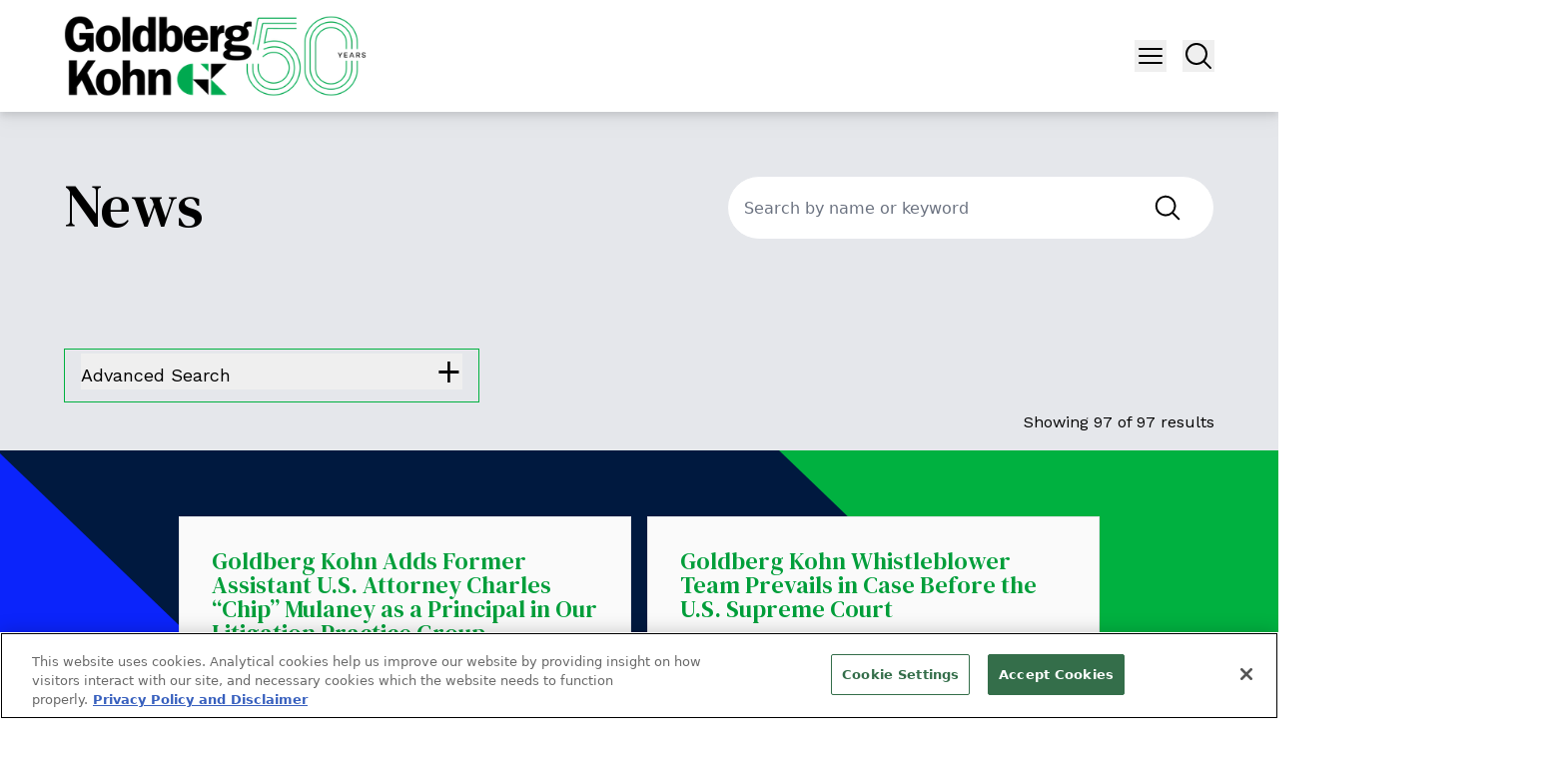

--- FILE ---
content_type: text/html; charset=utf-8
request_url: https://www.whistleblowersattorneys.com/newsroom/
body_size: 13518
content:
<!DOCTYPE html><html lang="en" class="text-sm md:text-base"><head><meta charSet="utf-8"/><meta property="og:type" content="website"/><meta property="og:locale" content="en_US"/><meta property="og:site_name" content="Whistleblower Attorneys"/><title>News - Whistleblower Attorneys</title><meta name="robots" content="noindex,nofollow"/><meta property="og:title" content="News - Whistleblower Attorneys"/><meta property="og:url" content="https://www.whistleblowersattorneys.com/newsroom"/><meta property="og:image"/><link rel="canonical" href="https://www.whistleblowersattorneys.com/newsroom"/><meta name="viewport" content="width=device-width, initial-scale=1.0, maximum-scale=1"/><meta http-equiv="x-ua-compatible" content="ie=edge"/><meta name="msapplication-TileColor" content="#fffff"/><meta name="msapplication-config" content="/favicon/browserconfig.xml"/><meta name="theme-color" content="#fff"/><meta name="google-site-verification" content="ksf9jSsuA5XFDUNNQkydBZuT3HBfUZZPnrx05rPt64Q"/><link rel="preload" as="image" imageSrcSet="/_next/image/?url=%2Fimages%2Fgk-anniversary-logo.png&amp;w=384&amp;q=100 1x, /_next/image/?url=%2Fimages%2Fgk-anniversary-logo.png&amp;w=640&amp;q=100 2x" fetchpriority="high"/><meta name="next-head-count" content="17"/><link rel="apple-touch-icon" sizes="180x180" href="/favicon/apple-icon.png"/><link rel="icon" type="image/png" sizes="32x32" href="/favicon/favicon-32x32.png"/><link rel="icon" type="image/png" sizes="16x16" href="/favicon/favicon-16x16.png"/><link rel="preconnect" href="https://fonts.googleapis.com"/><link rel="preconnect" href="https://fonts.gstatic.com" crossorigin="true"/><link rel="manifest" href="/favicon/site.webmanifest"/><link rel="shortcut icon" href="/favicon/favicon.ico"/><link rel="preconnect" href="https://fonts.gstatic.com" crossorigin /><script id="onetrust-function" data-nscript="beforeInteractive">function OptanonWrapper() { }</script><link rel="preload" href="/_next/static/css/295ec757807d6559.css" as="style"/><link rel="stylesheet" href="/_next/static/css/295ec757807d6559.css" data-n-g=""/><link rel="preload" href="/_next/static/css/bd2274c7729e3cae.css" as="style"/><link rel="stylesheet" href="/_next/static/css/bd2274c7729e3cae.css" data-n-p=""/><noscript data-n-css=""></noscript><script defer="" nomodule="" src="/_next/static/chunks/polyfills-42372ed130431b0a.js"></script><script type="text/javascript" src="https://cdn.cookielaw.org/consent/019055c5-3cf7-7e39-acd5-e5536aba3db8/OtAutoBlock.js" defer="" data-nscript="beforeInteractive"></script><script src="https://cdn.cookielaw.org/scripttemplates/otSDKStub.js" type="text/javascript" data-domain-script="019055c5-3cf7-7e39-acd5-e5536aba3db8" defer="" data-nscript="beforeInteractive"></script><script src="/_next/static/chunks/webpack-1a0fc38bdc083a05.js" defer=""></script><script src="/_next/static/chunks/framework-945b357d4a851f4b.js" defer=""></script><script src="/_next/static/chunks/main-f824291e0c0efd54.js" defer=""></script><script src="/_next/static/chunks/pages/_app-b2c4c9356adf6ae3.js" defer=""></script><script src="/_next/static/chunks/725-2d59c5b3f85f3a1c.js" defer=""></script><script src="/_next/static/chunks/3180-2b64574619641cde.js" defer=""></script><script src="/_next/static/chunks/2499-90413914d0404771.js" defer=""></script><script src="/_next/static/chunks/9880-d6d9e8f4d2685a34.js" defer=""></script><script src="/_next/static/chunks/7585-e5677035911057f4.js" defer=""></script><script src="/_next/static/chunks/4412-602da1eeabe2b217.js" defer=""></script><script src="/_next/static/chunks/pages/newsroom/%5B%5B...slug%5D%5D-368a9ba5a2741863.js" defer=""></script><script src="/_next/static/6XbBUdVkhmSZzigyuriv5/_buildManifest.js" defer=""></script><script src="/_next/static/6XbBUdVkhmSZzigyuriv5/_ssgManifest.js" defer=""></script><style data-href="https://fonts.googleapis.com/css2?family=DM+Serif+Text&family=Work+Sans:ital,wght@0,400;0,600;1,500;1,700&display=swap">@font-face{font-family:'DM Serif Text';font-style:normal;font-weight:400;font-display:swap;src:url(https://fonts.gstatic.com/l/font?kit=rnCu-xZa_krGokauCeNq1wWyafA&skey=1cce8e1adc5342b&v=v13) format('woff')}@font-face{font-family:'Work Sans';font-style:italic;font-weight:500;font-display:swap;src:url(https://fonts.gstatic.com/l/font?kit=QGY9z_wNahGAdqQ43Rh_ebrnlwyYfEPxPoGU7GsJoA&skey=9b5a6629036b6b1d&v=v24) format('woff')}@font-face{font-family:'Work Sans';font-style:italic;font-weight:700;font-display:swap;src:url(https://fonts.gstatic.com/l/font?kit=QGY9z_wNahGAdqQ43Rh_ebrnlwyYfEPxPoGUOWwJoA&skey=9b5a6629036b6b1d&v=v24) format('woff')}@font-face{font-family:'Work Sans';font-style:normal;font-weight:400;font-display:swap;src:url(https://fonts.gstatic.com/l/font?kit=QGY_z_wNahGAdqQ43RhVcIgYT2Xz5u32K0nXNis&skey=a19f1b3d756da88c&v=v24) format('woff')}@font-face{font-family:'Work Sans';font-style:normal;font-weight:600;font-display:swap;src:url(https://fonts.gstatic.com/l/font?kit=QGY_z_wNahGAdqQ43RhVcIgYT2Xz5u32K5fQNis&skey=a19f1b3d756da88c&v=v24) format('woff')}@font-face{font-family:'DM Serif Text';font-style:normal;font-weight:400;font-display:swap;src:url(https://fonts.gstatic.com/s/dmseriftext/v13/rnCu-xZa_krGokauCeNq1wWyWfqFXVAKArdqqQ.woff2) format('woff2');unicode-range:U+0100-02BA,U+02BD-02C5,U+02C7-02CC,U+02CE-02D7,U+02DD-02FF,U+0304,U+0308,U+0329,U+1D00-1DBF,U+1E00-1E9F,U+1EF2-1EFF,U+2020,U+20A0-20AB,U+20AD-20C0,U+2113,U+2C60-2C7F,U+A720-A7FF}@font-face{font-family:'DM Serif Text';font-style:normal;font-weight:400;font-display:swap;src:url(https://fonts.gstatic.com/s/dmseriftext/v13/rnCu-xZa_krGokauCeNq1wWyWfSFXVAKArc.woff2) format('woff2');unicode-range:U+0000-00FF,U+0131,U+0152-0153,U+02BB-02BC,U+02C6,U+02DA,U+02DC,U+0304,U+0308,U+0329,U+2000-206F,U+20AC,U+2122,U+2191,U+2193,U+2212,U+2215,U+FEFF,U+FFFD}@font-face{font-family:'Work Sans';font-style:italic;font-weight:500;font-display:swap;src:url(https://fonts.gstatic.com/s/worksans/v24/QGYqz_wNahGAdqQ43Rh_eZDkv_1i4_D2E4A.woff2) format('woff2');unicode-range:U+0102-0103,U+0110-0111,U+0128-0129,U+0168-0169,U+01A0-01A1,U+01AF-01B0,U+0300-0301,U+0303-0304,U+0308-0309,U+0323,U+0329,U+1EA0-1EF9,U+20AB}@font-face{font-family:'Work Sans';font-style:italic;font-weight:500;font-display:swap;src:url(https://fonts.gstatic.com/s/worksans/v24/QGYqz_wNahGAdqQ43Rh_eZDlv_1i4_D2E4A.woff2) format('woff2');unicode-range:U+0100-02BA,U+02BD-02C5,U+02C7-02CC,U+02CE-02D7,U+02DD-02FF,U+0304,U+0308,U+0329,U+1D00-1DBF,U+1E00-1E9F,U+1EF2-1EFF,U+2020,U+20A0-20AB,U+20AD-20C0,U+2113,U+2C60-2C7F,U+A720-A7FF}@font-face{font-family:'Work Sans';font-style:italic;font-weight:500;font-display:swap;src:url(https://fonts.gstatic.com/s/worksans/v24/QGYqz_wNahGAdqQ43Rh_eZDrv_1i4_D2.woff2) format('woff2');unicode-range:U+0000-00FF,U+0131,U+0152-0153,U+02BB-02BC,U+02C6,U+02DA,U+02DC,U+0304,U+0308,U+0329,U+2000-206F,U+20AC,U+2122,U+2191,U+2193,U+2212,U+2215,U+FEFF,U+FFFD}@font-face{font-family:'Work Sans';font-style:italic;font-weight:700;font-display:swap;src:url(https://fonts.gstatic.com/s/worksans/v24/QGYqz_wNahGAdqQ43Rh_eZDkv_1i4_D2E4A.woff2) format('woff2');unicode-range:U+0102-0103,U+0110-0111,U+0128-0129,U+0168-0169,U+01A0-01A1,U+01AF-01B0,U+0300-0301,U+0303-0304,U+0308-0309,U+0323,U+0329,U+1EA0-1EF9,U+20AB}@font-face{font-family:'Work Sans';font-style:italic;font-weight:700;font-display:swap;src:url(https://fonts.gstatic.com/s/worksans/v24/QGYqz_wNahGAdqQ43Rh_eZDlv_1i4_D2E4A.woff2) format('woff2');unicode-range:U+0100-02BA,U+02BD-02C5,U+02C7-02CC,U+02CE-02D7,U+02DD-02FF,U+0304,U+0308,U+0329,U+1D00-1DBF,U+1E00-1E9F,U+1EF2-1EFF,U+2020,U+20A0-20AB,U+20AD-20C0,U+2113,U+2C60-2C7F,U+A720-A7FF}@font-face{font-family:'Work Sans';font-style:italic;font-weight:700;font-display:swap;src:url(https://fonts.gstatic.com/s/worksans/v24/QGYqz_wNahGAdqQ43Rh_eZDrv_1i4_D2.woff2) format('woff2');unicode-range:U+0000-00FF,U+0131,U+0152-0153,U+02BB-02BC,U+02C6,U+02DA,U+02DC,U+0304,U+0308,U+0329,U+2000-206F,U+20AC,U+2122,U+2191,U+2193,U+2212,U+2215,U+FEFF,U+FFFD}@font-face{font-family:'Work Sans';font-style:normal;font-weight:400;font-display:swap;src:url(https://fonts.gstatic.com/s/worksans/v24/QGYsz_wNahGAdqQ43Rh_c6DptfpA4cD3.woff2) format('woff2');unicode-range:U+0102-0103,U+0110-0111,U+0128-0129,U+0168-0169,U+01A0-01A1,U+01AF-01B0,U+0300-0301,U+0303-0304,U+0308-0309,U+0323,U+0329,U+1EA0-1EF9,U+20AB}@font-face{font-family:'Work Sans';font-style:normal;font-weight:400;font-display:swap;src:url(https://fonts.gstatic.com/s/worksans/v24/QGYsz_wNahGAdqQ43Rh_cqDptfpA4cD3.woff2) format('woff2');unicode-range:U+0100-02BA,U+02BD-02C5,U+02C7-02CC,U+02CE-02D7,U+02DD-02FF,U+0304,U+0308,U+0329,U+1D00-1DBF,U+1E00-1E9F,U+1EF2-1EFF,U+2020,U+20A0-20AB,U+20AD-20C0,U+2113,U+2C60-2C7F,U+A720-A7FF}@font-face{font-family:'Work Sans';font-style:normal;font-weight:400;font-display:swap;src:url(https://fonts.gstatic.com/s/worksans/v24/QGYsz_wNahGAdqQ43Rh_fKDptfpA4Q.woff2) format('woff2');unicode-range:U+0000-00FF,U+0131,U+0152-0153,U+02BB-02BC,U+02C6,U+02DA,U+02DC,U+0304,U+0308,U+0329,U+2000-206F,U+20AC,U+2122,U+2191,U+2193,U+2212,U+2215,U+FEFF,U+FFFD}@font-face{font-family:'Work Sans';font-style:normal;font-weight:600;font-display:swap;src:url(https://fonts.gstatic.com/s/worksans/v24/QGYsz_wNahGAdqQ43Rh_c6DptfpA4cD3.woff2) format('woff2');unicode-range:U+0102-0103,U+0110-0111,U+0128-0129,U+0168-0169,U+01A0-01A1,U+01AF-01B0,U+0300-0301,U+0303-0304,U+0308-0309,U+0323,U+0329,U+1EA0-1EF9,U+20AB}@font-face{font-family:'Work Sans';font-style:normal;font-weight:600;font-display:swap;src:url(https://fonts.gstatic.com/s/worksans/v24/QGYsz_wNahGAdqQ43Rh_cqDptfpA4cD3.woff2) format('woff2');unicode-range:U+0100-02BA,U+02BD-02C5,U+02C7-02CC,U+02CE-02D7,U+02DD-02FF,U+0304,U+0308,U+0329,U+1D00-1DBF,U+1E00-1E9F,U+1EF2-1EFF,U+2020,U+20A0-20AB,U+20AD-20C0,U+2113,U+2C60-2C7F,U+A720-A7FF}@font-face{font-family:'Work Sans';font-style:normal;font-weight:600;font-display:swap;src:url(https://fonts.gstatic.com/s/worksans/v24/QGYsz_wNahGAdqQ43Rh_fKDptfpA4Q.woff2) format('woff2');unicode-range:U+0000-00FF,U+0131,U+0152-0153,U+02BB-02BC,U+02C6,U+02DA,U+02DC,U+0304,U+0308,U+0329,U+2000-206F,U+20AC,U+2122,U+2191,U+2193,U+2212,U+2215,U+FEFF,U+FFFD}</style></head><body><div id="__next"><div role="region" aria-label="Skip to Main Content" class="SkipToContent_skip__YR1vo"><a aria-label="Skip to Main Content" href="#page-content">Skip to Main Content</a></div><header role="banner" class="container sticky top-0 z-20 flex min-h-[6rem] items-center justify-between bg-white drop-shadow-lg lg:min-h-[7rem]"><a aria-label="Back to Home" class="border-b-0 py-4" href="/"><img alt="Site Title" fetchpriority="high" width="303" height="84" decoding="async" data-nimg="1" class="h-auto w-[240px] lg:w-[303px] lg:p-0" style="color:transparent" srcSet="/_next/image/?url=%2Fimages%2Fgk-anniversary-logo.png&amp;w=384&amp;q=100 1x, /_next/image/?url=%2Fimages%2Fgk-anniversary-logo.png&amp;w=640&amp;q=100 2x" src="/_next/image/?url=%2Fimages%2Fgk-anniversary-logo.png&amp;w=640&amp;q=100"/></a><div class="!inline-flex"><nav aria-label="Navigation" class="relative mb-8 xl:mb-0"><ul class="w-full hidden 2xl:inline-flex"><li class="group relative"><a target="_self" class="block text-lg p-3 font-regular font-work-sans border-b-0 before:absolute hover:text-green3 group inline-flex w-full items-center" href="/newsroom/#"><span class="block">About</span><svg xmlns="http://www.w3.org/2000/svg" viewBox="0 0 24 24" fill="currentColor" aria-hidden="true" data-slot="icon" class="mt-[1px] h-5 w-5 rounded-full text-green"><path fill-rule="evenodd" d="M12.53 16.28a.75.75 0 0 1-1.06 0l-7.5-7.5a.75.75 0 0 1 1.06-1.06L12 14.69l6.97-6.97a.75.75 0 1 1 1.06 1.06l-7.5 7.5Z" clip-rule="evenodd"></path></svg></a><ul class="absolute h-auto max-h-[400px] w-[200px] overflow-y-scroll bg-white shadow-2xl hidden"><li class="group relative py-2 pl-2"><a target="_self" class="block pr-8 before:left-0 before:top-0 before:h-[3px] before:w-0 before:transition-all before:delay-100 before:duration-300 hover:text-green3 group inline-flex w-full items-center" href="/overview/"><span class="block">Overview</span></a></li><li class="group relative py-2 pl-2"><a target="_self" class="block pr-8 before:left-0 before:top-0 before:h-[3px] before:w-0 before:transition-all before:delay-100 before:duration-300 hover:text-green3 group inline-flex w-full items-center" href="/people/"><span class="block">People</span></a></li><li class="group relative py-2 pl-2"><a target="_self" class="block pr-8 before:left-0 before:top-0 before:h-[3px] before:w-0 before:transition-all before:delay-100 before:duration-300 hover:text-green3 group inline-flex w-full items-center" href="/successes/faq/"><span class="block">FAQ</span></a></li></ul></li><li class="group relative"><a target="_self" class="block text-lg p-3 font-regular font-work-sans border-b-0 before:absolute hover:text-green3 group inline-flex w-full items-center" href="/newsroom/#"><span class="block">Filing a Case</span><svg xmlns="http://www.w3.org/2000/svg" viewBox="0 0 24 24" fill="currentColor" aria-hidden="true" data-slot="icon" class="mt-[1px] h-5 w-5 rounded-full text-green"><path fill-rule="evenodd" d="M12.53 16.28a.75.75 0 0 1-1.06 0l-7.5-7.5a.75.75 0 0 1 1.06-1.06L12 14.69l6.97-6.97a.75.75 0 1 1 1.06 1.06l-7.5 7.5Z" clip-rule="evenodd"></path></svg></a><ul class="absolute h-auto max-h-[400px] w-[200px] overflow-y-scroll bg-white shadow-2xl hidden"><li class="group relative py-2 pl-2"><a target="_self" class="block pr-8 before:left-0 before:top-0 before:h-[3px] before:w-0 before:transition-all before:delay-100 before:duration-300 hover:text-green3 group inline-flex w-full items-center" href="/do-i-have-a-case/"><span class="block">Do I Have a Whistleblower Case?</span></a></li><li class="group relative py-2 pl-2"><a target="_self" class="block pr-8 before:left-0 before:top-0 before:h-[3px] before:w-0 before:transition-all before:delay-100 before:duration-300 hover:text-green3 group inline-flex w-full items-center" href="/blog/can-i-be-compensated-for-being-a-whistleblower/"><span class="block">Whistleblower Compensation</span></a></li><li class="group relative py-2 pl-2"><a target="_self" class="block pr-8 before:left-0 before:top-0 before:h-[3px] before:w-0 before:transition-all before:delay-100 before:duration-300 hover:text-green3 group inline-flex w-full items-center" href="/choosing-a-whistleblower-lawyer/"><span class="block">Choosing A Whistleblower Lawyer</span></a></li><li class="group relative py-2 pl-2"><a target="_self" class="block pr-8 before:left-0 before:top-0 before:h-[3px] before:w-0 before:transition-all before:delay-100 before:duration-300 hover:text-green3 group inline-flex w-full items-center" href="/filing-a-whistleblower-case/"><span class="block">Filing a Whistleblower Case</span></a></li><li class="group relative py-2 pl-2"><a target="_self" class="block pr-8 before:left-0 before:top-0 before:h-[3px] before:w-0 before:transition-all before:delay-100 before:duration-300 hover:text-green3 group inline-flex w-full items-center" href="/what-is-the-false-claims-act/"><span class="block">What Is The False Claims Act?</span></a></li><li class="group relative py-2 pl-2"><a target="_self" class="block pr-8 before:left-0 before:top-0 before:h-[3px] before:w-0 before:transition-all before:delay-100 before:duration-300 hover:text-green3 group inline-flex w-full items-center" href="/state-and-federal-whistleblower-laws/"><span class="block">State &amp; Federal Whistleblower Laws</span></a></li><li class="group relative py-2 pl-2"><a target="_self" class="block pr-8 before:left-0 before:top-0 before:h-[3px] before:w-0 before:transition-all before:delay-100 before:duration-300 hover:text-green3 group inline-flex w-full items-center" href="/state-attorney-general-service-list-for-fca/"><span class="block">State Attorney General Service list for FCA </span></a></li><li class="group relative py-2 pl-2"><a target="_self" class="block pr-8 before:left-0 before:top-0 before:h-[3px] before:w-0 before:transition-all before:delay-100 before:duration-300 hover:text-green3 group inline-flex w-full items-center" href="/whistleblower-protection-from-retaliation/"><span class="block">Whistleblower Protection From Retaliation</span></a></li><li class="group relative py-2 pl-2"><a target="_self" class="block pr-8 before:left-0 before:top-0 before:h-[3px] before:w-0 before:transition-all before:delay-100 before:duration-300 hover:text-green3 group inline-flex w-full items-center" href="/anti-fraud-coalition/"><span class="block">The Anti-Fraud Coalition</span></a></li></ul></li><li class="group relative"><a target="_self" class="block text-lg p-3 font-regular font-work-sans border-b-0 before:absolute hover:text-green3 group inline-flex w-full items-center" href="https://www.whistleblowersattorneys.com/types-of-fraud/"><span class="block">Types of Fraud</span><svg xmlns="http://www.w3.org/2000/svg" viewBox="0 0 24 24" fill="currentColor" aria-hidden="true" data-slot="icon" class="mt-[1px] h-5 w-5 rounded-full text-green"><path fill-rule="evenodd" d="M12.53 16.28a.75.75 0 0 1-1.06 0l-7.5-7.5a.75.75 0 0 1 1.06-1.06L12 14.69l6.97-6.97a.75.75 0 1 1 1.06 1.06l-7.5 7.5Z" clip-rule="evenodd"></path></svg></a><ul class="absolute h-auto max-h-[400px] w-[200px] overflow-y-scroll bg-white shadow-2xl hidden"><li class="group relative py-2 pl-2"><a target="_self" class="block pr-8 before:left-0 before:top-0 before:h-[3px] before:w-0 before:transition-all before:delay-100 before:duration-300 hover:text-green3 group inline-flex w-full items-center" href="/medicare-and-medicaid-fraud/"><span class="block">Medicare &amp; Medicaid Fraud</span></a></li><li class="group relative py-2 pl-2"><a target="_self" class="block pr-8 before:left-0 before:top-0 before:h-[3px] before:w-0 before:transition-all before:delay-100 before:duration-300 hover:text-green3 group inline-flex w-full items-center" href="/hospital-fraud/"><span class="block">Hospital Fraud</span></a></li><li class="group relative py-2 pl-2"><a target="_self" class="block pr-8 before:left-0 before:top-0 before:h-[3px] before:w-0 before:transition-all before:delay-100 before:duration-300 hover:text-green3 group inline-flex w-full items-center" href="/kickback-schemes/"><span class="block">Kickback Schemes</span></a></li><li class="group relative py-2 pl-2"><a target="_self" class="block pr-8 before:left-0 before:top-0 before:h-[3px] before:w-0 before:transition-all before:delay-100 before:duration-300 hover:text-green3 group inline-flex w-full items-center" href="/nursing-home-and-home-health-fraud/"><span class="block">Nursing Home &amp; Home Health Fraud</span></a></li><li class="group relative py-2 pl-2"><a target="_self" class="block pr-8 before:left-0 before:top-0 before:h-[3px] before:w-0 before:transition-all before:delay-100 before:duration-300 hover:text-green3 group inline-flex w-full items-center" href="/medical-device-fraud/"><span class="block">Medical Device Fraud</span></a></li><li class="group relative py-2 pl-2"><a target="_self" class="block pr-8 before:left-0 before:top-0 before:h-[3px] before:w-0 before:transition-all before:delay-100 before:duration-300 hover:text-green3 group inline-flex w-full items-center" href="/pharmaceutical-fraud/"><span class="block">Pharmaceutical Fraud</span></a></li><li class="group relative py-2 pl-2"><a target="_self" class="block pr-8 before:left-0 before:top-0 before:h-[3px] before:w-0 before:transition-all before:delay-100 before:duration-300 hover:text-green3 group inline-flex w-full items-center" href="/physical-therapy-fraud/"><span class="block">Physical Therapy Fraud</span></a></li><li class="group relative py-2 pl-2"><a target="_self" class="block pr-8 before:left-0 before:top-0 before:h-[3px] before:w-0 before:transition-all before:delay-100 before:duration-300 hover:text-green3 group inline-flex w-full items-center" href="/customs-fraud/"><span class="block">Customs Fraud</span></a></li><li class="group relative py-2 pl-2"><a target="_self" class="block pr-8 before:left-0 before:top-0 before:h-[3px] before:w-0 before:transition-all before:delay-100 before:duration-300 hover:text-green3 group inline-flex w-full items-center" href="/defense-contractor-fraud/"><span class="block">Defense Contractor Fraud</span></a></li><li class="group relative py-2 pl-2"><a target="_self" class="block pr-8 before:left-0 before:top-0 before:h-[3px] before:w-0 before:transition-all before:delay-100 before:duration-300 hover:text-green3 group inline-flex w-full items-center" href="/coronavirus-covid-19-fraud/"><span class="block">COVID Fraud</span></a></li><li class="group relative py-2 pl-2"><a target="_self" class="block pr-8 before:left-0 before:top-0 before:h-[3px] before:w-0 before:transition-all before:delay-100 before:duration-300 hover:text-green3 group inline-flex w-full items-center" href="/education-fraud/"><span class="block">Education Fraud</span></a></li><li class="group relative py-2 pl-2"><a target="_self" class="block pr-8 before:left-0 before:top-0 before:h-[3px] before:w-0 before:transition-all before:delay-100 before:duration-300 hover:text-green3 group inline-flex w-full items-center" href="/environmental-fraud/"><span class="block">Environmental Fraud</span></a></li><li class="group relative py-2 pl-2"><a target="_self" class="block pr-8 before:left-0 before:top-0 before:h-[3px] before:w-0 before:transition-all before:delay-100 before:duration-300 hover:text-green3 group inline-flex w-full items-center" href="/financial-fraud/"><span class="block">Financial Fraud</span></a></li><li class="group relative py-2 pl-2"><a target="_self" class="block pr-8 before:left-0 before:top-0 before:h-[3px] before:w-0 before:transition-all before:delay-100 before:duration-300 hover:text-green3 group inline-flex w-full items-center" href="/procurement-fraud/"><span class="block">Procurement Fraud</span></a></li><li class="group relative py-2 pl-2"><a target="_self" class="block pr-8 before:left-0 before:top-0 before:h-[3px] before:w-0 before:transition-all before:delay-100 before:duration-300 hover:text-green3 group inline-flex w-full items-center" href="/cybersecurity-fraud/"><span class="block">Cybersecurity Fraud</span></a></li></ul></li><li class="group relative"><a target="_self" class="block text-lg p-3 font-regular font-work-sans border-b-0 before:absolute hover:text-green3 group inline-flex w-full items-center" href="https://www.whistleblowersattorneys.com/successes/false-claims-act-successes/"><span class="block">Successes</span><svg xmlns="http://www.w3.org/2000/svg" viewBox="0 0 24 24" fill="currentColor" aria-hidden="true" data-slot="icon" class="mt-[1px] h-5 w-5 rounded-full text-green"><path fill-rule="evenodd" d="M12.53 16.28a.75.75 0 0 1-1.06 0l-7.5-7.5a.75.75 0 0 1 1.06-1.06L12 14.69l6.97-6.97a.75.75 0 1 1 1.06 1.06l-7.5 7.5Z" clip-rule="evenodd"></path></svg></a><ul class="absolute h-auto max-h-[400px] w-[200px] overflow-y-scroll bg-white shadow-2xl hidden"><li class="group relative py-2 pl-2"><a target="_self" class="block pr-8 before:left-0 before:top-0 before:h-[3px] before:w-0 before:transition-all before:delay-100 before:duration-300 hover:text-green3 group inline-flex w-full items-center" href="/successes/false-claims-act-successes/"><span class="block">False Claims Act Successes</span></a></li><li class="group relative py-2 pl-2"><a target="_self" class="block pr-8 before:left-0 before:top-0 before:h-[3px] before:w-0 before:transition-all before:delay-100 before:duration-300 hover:text-green3 group inline-flex w-full items-center" href="/successes/landmark-victory/"><span class="block">Landmark Victory</span></a></li><li class="group relative py-2 pl-2"><a target="_self" class="block pr-8 before:left-0 before:top-0 before:h-[3px] before:w-0 before:transition-all before:delay-100 before:duration-300 hover:text-green3 group inline-flex w-full items-center" href="/successes/awards-and-recognition/"><span class="block">Awards and Recognition</span></a></li></ul></li><li class="group relative"><a target="_self" class="block w-full before:!w-full hover:text-green3 text-green3 block text-lg p-3 font-regular font-work-sans border-b-0 before:absolute hover:text-green3 group inline-flex w-full items-center" href="/newsroom/"><span class="block">Newsroom</span></a></li><li class="group relative"><a target="_self" class="block text-lg p-3 font-regular font-work-sans border-b-0 before:absolute hover:text-green3 group inline-flex w-full items-center" href="/blog/"><span class="block">Blog</span></a></li><li class="group relative"><a target="_self" class="block text-lg p-3 font-regular font-work-sans border-b-0 before:absolute hover:text-green3 group inline-flex w-full items-center" href="/contact/"><span class="block">Contact</span></a></li></ul></nav><button class="w-8 2xl:hidden" aria-label="Menu Button"><svg xmlns="http://www.w3.org/2000/svg" fill="none" viewBox="0 0 24 24" stroke-width="1.5" stroke="currentColor" aria-hidden="true" data-slot="icon" class="h-8 w-8" size="30"><path stroke-linecap="round" stroke-linejoin="round" d="M3.75 6.75h16.5M3.75 12h16.5m-16.5 5.25h16.5"></path></svg></button><span class="mr-4"></span><button class="w-8" aria-label="Menu Button"><svg xmlns="http://www.w3.org/2000/svg" fill="none" viewBox="0 0 24 24" stroke-width="1.5" stroke="currentColor" aria-hidden="true" data-slot="icon" class="h-8 w-8"><path stroke-linecap="round" stroke-linejoin="round" d="m21 21-5.197-5.197m0 0A7.5 7.5 0 1 0 5.196 5.196a7.5 7.5 0 0 0 10.607 10.607Z"></path></svg></button></div></header><div class="fixed right-0 top-0 z-40 h-screen w-screen bg-lightgray transition-all duration-500 ease-in-out max-w-0" data-headlessui-state=""><div id="headlessui-popover-panel-:Rbap6:" tabindex="-1" style="--button-width:0px" data-headlessui-state=""></div></div><span hidden="" style="position:fixed;top:1px;left:1px;width:1px;height:0;padding:0;margin:-1px;overflow:hidden;clip:rect(0, 0, 0, 0);white-space:nowrap;border-width:0;display:none"></span><div class="fixed right-0 top-0 z-40 h-screen w-screen bg-lightgray transition-all duration-500 ease-in-out max-w-0" data-headlessui-state=""><div id="headlessui-popover-panel-:Rbep6:" tabindex="-1" style="--button-width:0px" data-headlessui-state=""></div></div><span hidden="" style="position:fixed;top:1px;left:1px;width:1px;height:0;padding:0;margin:-1px;overflow:hidden;clip:rect(0, 0, 0, 0);white-space:nowrap;border-width:0;display:none"></span><div class="flex-1"><main id="page-content"><div></div></main></div><footer class="container mt-auto bg-[#FAFAFA] py-8 pt-8"><div class="grid grid-cols-12"><div class="order-3 col-span-12 flex w-full justify-center xl:order-1 xl:col-span-3"><div class="flex w-full justify-center text-center font-work-sans text-sm font-medium text-black md:text-left md:text-base lg:justify-start">© <!-- -->2026<!-- --> <!-- -->Whistleblower Attorneys</div></div><div class="order-2 col-span-12 flex-wrap py-4 xl:col-span-8 xl:flex-nowrap xl:py-0"><nav class="w-full"><ul class="ml-4 flex flex-wrap gap-x-4 xl:flex-nowrap items-center justify-center xl:grid-cols-3 xl:inline-flex xl:space-x-8 text-xl text-top whitespace-nowrap list-none"><li><a target="_self" class="text-black flex text-center font-work-sans uppercase text-sm font-medium text-black hover:text-green3 md:justify-start md:text-left before:content-none" href="/contact/">Contact</a></li><li><a target="_self" class="text-black flex text-center font-work-sans uppercase text-sm font-medium text-black hover:text-green3 md:justify-start md:text-left before:content-none" href="/privacy-policy-and-disclaimer/">Privacy Policy and Disclaimer</a></li><li><a target="_self" class="text-black flex text-center font-work-sans uppercase text-sm font-medium text-black hover:text-green3 md:justify-start md:text-left before:content-none" href="https://www.whistleblowersattorneys.com/sitemap/">Sitemap</a></li></ul></nav></div><div class="col-span-12 xl:order-3 xl:col-span-1"><div class="hidden flex-row items-center justify-end text-black lg:flex"><span class="pr-1">Site By</span><a href="https://www.contentpilot.com/?utm_source=credits&amp;utm_medium=web&amp;utm_campaign=https://www.contentpilot.com" title="Site By Content Pilot" class="trackback" aria-label="Site By Content Pilot" target="_blank" rel="noopener"></a></div></div></div></footer></div><script id="__NEXT_DATA__" type="application/json">{"props":{"pageProps":{"posts":[{"__typename":"Post","databaseId":20194,"date":"2025-12-09T16:02:07","slug":"goldberg-kohn-adds-former-assistant-u-s-attorney-charles-chip-mulaney-as-a-principal-in-our-litigation-practice-group","uri":"/newsroom/goldberg-kohn-adds-former-assistant-u-s-attorney-charles-chip-mulaney-as-a-principal-in-our-litigation-practice-group/","title":"Goldberg Kohn Adds Former Assistant U.S. Attorney Charles “Chip” Mulaney as a Principal in Our Litigation Practice Group","status":"publish","template":{"__typename":"DefaultTemplate","templateName":"Default"},"excerpt":"\u003cp\u003eMulaney Launches White-Collar Defense and Investigations Practice Goldberg Kohn is pleased to announce that Charles “Chip” Mulaney has joined Goldberg Kohn\u0026#8217;s Litigation Practice Group as Principal. A former Assistant U.S. Attorney in Chicago and Savannah, he has two decades of litigation and trial experience, including handling complex litigation, government investigations, False Claims Act cases, and [\u0026hellip;]\u003c/p\u003e\n","featuredImage":null},{"__typename":"Post","databaseId":20173,"date":"2025-11-07T16:03:42","slug":"goldberg-kohn-litigation-team-recognized-in-amlaw-litigation-dailys-litigator-of-the-week-column","uri":"/newsroom/goldberg-kohn-litigation-team-recognized-in-amlaw-litigation-dailys-litigator-of-the-week-column/","title":"Goldberg Kohn Litigation Team Recognized in AmLaw Litigation Daily’s “Litigator of the Week” Column","status":"publish","template":{"__typename":"DefaultTemplate","templateName":"Default"},"excerpt":"\u003cp\u003eGoldberg Kohn litigators David Chizewer, Roger Lewis, Harleen Kaur and Bill Meyers are celebrated in the Nov. 7, 2025, edition of AmLaw Litigation Daily’s “Litigators of the Week” column for their continued work on a long-running False Claims Act case against Wisconsin Bell Inc. The shout-out comes in the company of a very selective list of [\u0026hellip;]\u003c/p\u003e\n","featuredImage":null},{"__typename":"Post","databaseId":20179,"date":"2025-10-24T16:44:15","slug":"william-meyers-to-speak-at-the-anti-fraud-coalitions-25th-annual-conference","uri":"/newsroom/william-meyers-to-speak-at-the-anti-fraud-coalitions-25th-annual-conference/","title":"William Meyers to Speak at The Anti-Fraud Coalition’s 25th Annual Conference","status":"publish","template":{"__typename":"DefaultTemplate","templateName":"Default"},"excerpt":"\u003cp\u003eOn November 6, 2025, Litigation Group Principal William (Bill) Meyers will present “Navigating Bankruptcy in False Claims Act Cases” at The Anti-Fraud Coalition’s 25th Annual Conference in Washington, D.C. Drawing on his extensive experience handling complex commercial litigation and bankruptcy matters in courts nationwide, Bill will discuss key issues that arise at the intersection of [\u0026hellip;]\u003c/p\u003e\n","featuredImage":null},{"__typename":"Post","databaseId":20168,"date":"2025-10-24T16:44:15","slug":"gk-attorneys-to-speak-at-the-anti-fraud-coalitions-25th-annual-conference","uri":"/newsroom/gk-attorneys-to-speak-at-the-anti-fraud-coalitions-25th-annual-conference/","title":"William Meyers and Harleen Kaur to Speak at The Anti-Fraud Coalition’s 25th Annual Conference","status":"publish","template":{"__typename":"DefaultTemplate","templateName":"Default"},"excerpt":"\u003cp\u003eOn November 5 and 6, 2025, Litigation Group Principal William (Bill) Meyers will present “Navigating Bankruptcy in False Claims Act Cases” and Litigation Group Counsel Harleen Kaur will participate on the \u0026#8220;False Claims Act 101\u0026#8221; panel at The Anti-Fraud Coalition’s 25th Annual Conference in Washington, D.C. Drawing on his extensive experience handling complex commercial litigation [\u0026hellip;]\u003c/p\u003e\n","featuredImage":null},{"__typename":"Post","databaseId":20098,"date":"2025-06-05T16:42:00","slug":"david-chizewer-and-goldberg-kohns-litigation-practice-once-again-receives-acclaim-in-chambers-usa-2025","uri":"/newsroom/david-chizewer-and-goldberg-kohns-litigation-practice-once-again-receives-acclaim-in-chambers-usa-2025/","title":"David Chizewer and Goldberg Kohn’s Litigation Practice Once Again Receive Acclaim in Chambers USA 2025","status":"publish","template":{"__typename":"DefaultTemplate","templateName":"Default"},"excerpt":"\u003cp\u003eGoldberg Kohn has once again received prestigious recognition in Chambers USA 2025 in the Litigation practice area, while David Chizewer received an individual ranking. David Chizewer, who is chair of Goldberg Kohn\u0026#8217;s Litigation Practice Group, is praised by clients for his intelligence and his clear logic and strategy. Said one client: \u0026#8220;Two things about David, [\u0026hellip;]\u003c/p\u003e\n","featuredImage":null},{"__typename":"Post","databaseId":19873,"date":"2025-02-24T20:27:42","slug":"goldberg-kohn-whistleblower-team-prevails-in-case-before-the-u-s-supreme-court","uri":"/newsroom/goldberg-kohn-whistleblower-team-prevails-in-case-before-the-u-s-supreme-court/","title":"Goldberg Kohn Whistleblower Team Prevails in Case Before the U.S. Supreme Court","status":"publish","template":{"__typename":"DefaultTemplate","templateName":"Default"},"excerpt":"\u003cp\u003eWisconsin Bell, Inc. v. United States, ex rel. Todd Heath, No. 23-1127 A Goldberg Kohn litigation team, led by Litigation Group Chair David Chizewer, has prevailed in a case before the U.S. Supreme Court (Wisconsin Bell, Inc. v. United States, ex rel. Todd Heath, No. 23-1127). On Feb 21, 2025, the U.S. Supreme Court ruled [\u0026hellip;]\u003c/p\u003e\n","featuredImage":null},{"__typename":"Post","databaseId":19866,"date":"2025-02-05T15:50:59","slug":"9th-circuit-court-revives-fca-suit-accusing-express-scripts-inc-of-defrauding-the-u-s-department-of-defense","uri":"/newsroom/9th-circuit-court-revives-fca-suit-accusing-express-scripts-inc-of-defrauding-the-u-s-department-of-defense/","title":"9th Circuit Court Revives FCA Suit Accusing Express Scripts Inc. of Defrauding the U.S. Department of Defense","status":"publish","template":{"__typename":"DefaultTemplate","templateName":"Default"},"excerpt":"\u003cp\u003eThe Ninth Circuit revied a whistleblower lawsuit accusing Express Scripts Inc. of defrauding the Department of Defense of billions of dollars in unnecessary mediations for military personnel. The whistleblower, 3729 LLC, is represented by David Chizewer and Roger Lewis of Goldberg Kohn and Ross Hyslop of Pestotnick LLP. 3729 LLC, formed by a former Express [\u0026hellip;]\u003c/p\u003e\n","featuredImage":null},{"__typename":"Post","databaseId":19843,"date":"2025-01-09T14:48:35","slug":"wisconsin-bell-inc-v-united-states-ex-rel-todd-heath","uri":"/newsroom/wisconsin-bell-inc-v-united-states-ex-rel-todd-heath/","title":"Wisconsin Bell, Inc. v. United States, ex rel. Todd Heath, No. 23-1127","status":"publish","template":{"__typename":"DefaultTemplate","templateName":"Default"},"excerpt":"\u003cp\u003eGoldberg Kohn\u0026#8217;s False Claims Act practice is at the forefront in the fight against fraud on the government. Our own David Chizewer is counsel of record for the relator in the Supreme Court case of Wisconsin Bell, Inc. v. United States, ex rel. Todd Heath, No. 23-1127. The Court heard oral argument in the case [\u0026hellip;]\u003c/p\u003e\n","featuredImage":null},{"__typename":"Post","databaseId":19753,"date":"2024-09-12T19:37:26","slug":"david-chizewer-honored-as-one-of-the-500-leading-litigators-in-america","uri":"/newsroom/david-chizewer-honored-as-one-of-the-500-leading-litigators-in-america/","title":"David Chizewer Honored As One of the 500 Leading Litigators in America","status":"publish","template":{"__typename":"DefaultTemplate","templateName":"Default"},"excerpt":"\u003cp\u003eLawdragon has named Goldberg Kohn Litigation Group Chair David Chizewer as one of the 500 Leading Litigators in America for 2025. According to Lawdragon, the esteemed honorees are \u0026#8220;the best litigators the U.S. has to offer – in antitrust, intellectual property, white collar and investigations, securities and corporate governance litigation, and a vast array of [\u0026hellip;]\u003c/p\u003e\n","featuredImage":null},{"__typename":"Post","databaseId":19725,"date":"2024-07-11T16:15:25","slug":"david-chizewer-individually-ranked-in-chambers-usa-2024","uri":"/newsroom/david-chizewer-individually-ranked-in-chambers-usa-2024/","title":"David Chizewer Individually Ranked in Chambers USA 2024","status":"publish","template":{"__typename":"DefaultTemplate","templateName":"Default"},"excerpt":"\u003cp\u003eGoldberg Kohn has once again received prestigious recognition in Chambers USA 2024. The firm’s Litigation practice group has been ranked in Band 4 and David Chizewer was individually ranked. Law firms and individuals are ranked in bands from 1 (highest) to 6 (lowest). Being ranked in any band is a significant achievement. David Chizewer, who [\u0026hellip;]\u003c/p\u003e\n","featuredImage":null}],"pagination":{"__typename":"RootQueryToPostConnectionPageInfo","startCursor":"YXJyYXljb25uZWN0aW9uOjIwMTk0","endCursor":"YXJyYXljb25uZWN0aW9uOjE5NzI1","hasNextPage":true,"hasPreviousPage":false},"error":false,"errorMessage":null,"menus":{"overlay_menu":[{"__typename":"MenuItem","id":"cG9zdDoxNzUwMQ==","parentId":null,"label":"Whistleblower and Qui Tam Lawyers","path":"/","target":null,"title":null,"children":[]},{"__typename":"MenuItem","id":"cG9zdDoxOTY4MQ==","parentId":null,"label":"Overview","path":"/overview/","target":null,"title":null,"children":[]},{"__typename":"MenuItem","id":"cG9zdDoxNzUwMg==","parentId":null,"label":"People","path":"/people/","target":null,"title":null,"children":[]},{"__typename":"MenuItem","id":"cG9zdDoxOTU2Mg==","parentId":null,"label":"Filing a Whistleblower Case","path":"/filing-a-whistleblower-case/","target":null,"title":null,"children":[{"__typename":"MenuItem","id":"cG9zdDoxOTc1Ng==","parentId":"cG9zdDoxOTU2Mg==","label":"Do I Have a Whistleblower Case?","path":"/do-i-have-a-case/","target":null,"title":null,"children":[]},{"__typename":"MenuItem","id":"cG9zdDoxOTc1NQ==","parentId":"cG9zdDoxOTU2Mg==","label":"Choosing A Whistleblower Lawyer","path":"/choosing-a-whistleblower-lawyer/","target":null,"title":null,"children":[]},{"__typename":"MenuItem","id":"cG9zdDoxOTc1Nw==","parentId":"cG9zdDoxOTU2Mg==","label":"Filing a Whistleblower Case","path":"/filing-a-whistleblower-case/","target":null,"title":null,"children":[]},{"__typename":"MenuItem","id":"cG9zdDoxOTc2MA==","parentId":"cG9zdDoxOTU2Mg==","label":"What Is The False Claims Act?","path":"/what-is-the-false-claims-act/","target":null,"title":null,"children":[]},{"__typename":"MenuItem","id":"cG9zdDoxOTc1OA==","parentId":"cG9zdDoxOTU2Mg==","label":"State \u0026 Federal Whistleblower Laws","path":"/state-and-federal-whistleblower-laws/","target":null,"title":null,"children":[]},{"__typename":"MenuItem","id":"cG9zdDoyMDE4OA==","parentId":"cG9zdDoxOTU2Mg==","label":"State Attorney General Service list for FCA ","path":"/state-attorney-general-service-list-for-fca/","target":null,"title":null,"children":[]},{"__typename":"MenuItem","id":"cG9zdDoxOTc2MQ==","parentId":"cG9zdDoxOTU2Mg==","label":"Whistleblower Protection From Retaliation","path":"/whistleblower-protection-from-retaliation/","target":null,"title":null,"children":[]},{"__typename":"MenuItem","id":"cG9zdDoxOTc1OQ==","parentId":"cG9zdDoxOTU2Mg==","label":"The Anti-Fraud Coalition","path":"/anti-fraud-coalition/","target":null,"title":null,"children":[]}]},{"__typename":"MenuItem","id":"cG9zdDoxOTU2Mw==","parentId":null,"label":"Types of Fraud","path":"/types-of-fraud/","target":null,"title":null,"children":[{"__typename":"MenuItem","id":"cG9zdDoxOTY5MQ==","parentId":"cG9zdDoxOTU2Mw==","label":"COVID Fraud","path":"/coronavirus-covid-19-fraud/","target":null,"title":null,"children":[]},{"__typename":"MenuItem","id":"cG9zdDoxOTY5Mg==","parentId":"cG9zdDoxOTU2Mw==","label":"Customs Fraud","path":"/customs-fraud/","target":null,"title":null,"children":[]},{"__typename":"MenuItem","id":"cG9zdDoxOTY5Mw==","parentId":"cG9zdDoxOTU2Mw==","label":"Defense Contractor Fraud","path":"/defense-contractor-fraud/","target":null,"title":null,"children":[]},{"__typename":"MenuItem","id":"cG9zdDoxOTY5NA==","parentId":"cG9zdDoxOTU2Mw==","label":"Education Fraud","path":"/education-fraud/","target":null,"title":null,"children":[]},{"__typename":"MenuItem","id":"cG9zdDoxOTc2Nw==","parentId":"cG9zdDoxOTU2Mw==","label":"Environmental Fraud","path":"/environmental-fraud/","target":null,"title":null,"children":[]},{"__typename":"MenuItem","id":"cG9zdDoxOTY5NQ==","parentId":"cG9zdDoxOTU2Mw==","label":"Financial Fraud","path":"/financial-fraud/","target":null,"title":null,"children":[]},{"__typename":"MenuItem","id":"cG9zdDoxOTY5Ng==","parentId":"cG9zdDoxOTU2Mw==","label":"Hospital Fraud","path":"/hospital-fraud/","target":null,"title":null,"children":[]},{"__typename":"MenuItem","id":"cG9zdDoxOTY5OA==","parentId":"cG9zdDoxOTU2Mw==","label":"Medical Device Fraud","path":"/medical-device-fraud/","target":null,"title":null,"children":[]},{"__typename":"MenuItem","id":"cG9zdDoxOTY5OQ==","parentId":"cG9zdDoxOTU2Mw==","label":"Medicare \u0026 Medicaid Fraud","path":"/medicare-and-medicaid-fraud/","target":null,"title":null,"children":[]},{"__typename":"MenuItem","id":"cG9zdDoxOTcwMA==","parentId":"cG9zdDoxOTU2Mw==","label":"Nursing Home \u0026 Home Health Fraud","path":"/nursing-home-and-home-health-fraud/","target":null,"title":null,"children":[]},{"__typename":"MenuItem","id":"cG9zdDoxOTcwMQ==","parentId":"cG9zdDoxOTU2Mw==","label":"Pharmaceutical Fraud","path":"/pharmaceutical-fraud/","target":null,"title":null,"children":[]},{"__typename":"MenuItem","id":"cG9zdDoxOTcwMg==","parentId":"cG9zdDoxOTU2Mw==","label":"Physical Therapy Fraud","path":"/physical-therapy-fraud/","target":null,"title":null,"children":[]},{"__typename":"MenuItem","id":"cG9zdDoxOTcwMw==","parentId":"cG9zdDoxOTU2Mw==","label":"Procurement Fraud","path":"/procurement-fraud/","target":null,"title":null,"children":[]},{"__typename":"MenuItem","id":"cG9zdDoxOTc3Ng==","parentId":"cG9zdDoxOTU2Mw==","label":"Cybersecurity Fraud","path":"/cybersecurity-fraud/","target":null,"title":null,"children":[]}]},{"__typename":"MenuItem","id":"cG9zdDoxOTU2NA==","parentId":null,"label":"Landmark Victory","path":"/landmark-victory/","target":null,"title":null,"children":[{"__typename":"MenuItem","id":"cG9zdDoxOTc2Mg==","parentId":"cG9zdDoxOTU2NA==","label":"False Claims Act Successes","path":"https://www.whistleblowersattorneys.com/successes/false-claims-act-successes/","target":null,"title":null,"children":[]},{"__typename":"MenuItem","id":"cG9zdDoxOTc2Mw==","parentId":"cG9zdDoxOTU2NA==","label":"Awards and Recognition","path":"https://www.whistleblowersattorneys.com/successes/awards-and-recognition/","target":null,"title":null,"children":[]}]},{"__typename":"MenuItem","id":"cG9zdDoxODk3Nw==","parentId":null,"label":"News","path":"/newsroom/","target":null,"title":null,"children":[]},{"__typename":"MenuItem","id":"cG9zdDoxODk3OA==","parentId":null,"label":"Blog","path":"/blog/","target":null,"title":null,"children":[]}],"secondary_menu":[{"__typename":"MenuItem","id":"cG9zdDoxNzUwNg==","parentId":null,"label":"Subscribe","path":"/subscribe/","target":null,"title":null,"children":[]},{"__typename":"MenuItem","id":"cG9zdDoxNzUwMw==","parentId":null,"label":"Contact","path":"/contact/","target":null,"title":null,"children":[]}],"header_menu":[{"__typename":"MenuItem","id":"cG9zdDoxNzIxNA==","parentId":null,"label":"About","path":"#","target":null,"title":null,"children":[{"__typename":"MenuItem","id":"cG9zdDoxNzMyNg==","parentId":"cG9zdDoxNzIxNA==","label":"Overview","path":"/overview/","target":null,"title":null,"children":[]},{"__typename":"MenuItem","id":"cG9zdDoxNzI3MA==","parentId":"cG9zdDoxNzIxNA==","label":"People","path":"/people/","target":null,"title":null,"children":[]},{"__typename":"MenuItem","id":"cG9zdDoxNzU1Nw==","parentId":"cG9zdDoxNzIxNA==","label":"FAQ","path":"/successes/faq/","target":null,"title":null,"children":[]}]},{"__typename":"MenuItem","id":"cG9zdDoxNzIxNQ==","parentId":null,"label":"Filing a Case","path":"#","target":null,"title":null,"children":[{"__typename":"MenuItem","id":"cG9zdDoxNzM3MQ==","parentId":"cG9zdDoxNzIxNQ==","label":"Do I Have a Whistleblower Case?","path":"/do-i-have-a-case/","target":null,"title":null,"children":[]},{"__typename":"MenuItem","id":"cG9zdDoyMDA5MA==","parentId":"cG9zdDoxNzIxNQ==","label":"Whistleblower Compensation","path":"/blog/can-i-be-compensated-for-being-a-whistleblower/","target":null,"title":null,"children":[]},{"__typename":"MenuItem","id":"cG9zdDoxNzMzMA==","parentId":"cG9zdDoxNzIxNQ==","label":"Choosing A Whistleblower Lawyer","path":"/choosing-a-whistleblower-lawyer/","target":null,"title":null,"children":[]},{"__typename":"MenuItem","id":"cG9zdDoxODEwMA==","parentId":"cG9zdDoxNzIxNQ==","label":"Filing a Whistleblower Case","path":"/filing-a-whistleblower-case/","target":null,"title":null,"children":[]},{"__typename":"MenuItem","id":"cG9zdDoxNzM2OQ==","parentId":"cG9zdDoxNzIxNQ==","label":"What Is The False Claims Act?","path":"/what-is-the-false-claims-act/","target":null,"title":null,"children":[]},{"__typename":"MenuItem","id":"cG9zdDoxNzM3MA==","parentId":"cG9zdDoxNzIxNQ==","label":"State \u0026 Federal Whistleblower Laws","path":"/state-and-federal-whistleblower-laws/","target":null,"title":null,"children":[]},{"__typename":"MenuItem","id":"cG9zdDoyMDE4OQ==","parentId":"cG9zdDoxNzIxNQ==","label":"State Attorney General Service list for FCA ","path":"/state-attorney-general-service-list-for-fca/","target":null,"title":null,"children":[]},{"__typename":"MenuItem","id":"cG9zdDoxNzM2Nw==","parentId":"cG9zdDoxNzIxNQ==","label":"Whistleblower Protection From Retaliation","path":"/whistleblower-protection-from-retaliation/","target":null,"title":null,"children":[]},{"__typename":"MenuItem","id":"cG9zdDoxNzM2OA==","parentId":"cG9zdDoxNzIxNQ==","label":"The Anti-Fraud Coalition","path":"/anti-fraud-coalition/","target":null,"title":null,"children":[]}]},{"__typename":"MenuItem","id":"cG9zdDoxNzIxNg==","parentId":null,"label":"Types of Fraud","path":"https://www.whistleblowersattorneys.com/types-of-fraud/","target":null,"title":null,"children":[{"__typename":"MenuItem","id":"cG9zdDoxNzQyMg==","parentId":"cG9zdDoxNzIxNg==","label":"Medicare \u0026 Medicaid Fraud","path":"/medicare-and-medicaid-fraud/","target":null,"title":null,"children":[]},{"__typename":"MenuItem","id":"cG9zdDoxNzQyNA==","parentId":"cG9zdDoxNzIxNg==","label":"Hospital Fraud","path":"/hospital-fraud/","target":null,"title":null,"children":[]},{"__typename":"MenuItem","id":"cG9zdDoxNzQyOA==","parentId":"cG9zdDoxNzIxNg==","label":"Kickback Schemes","path":"/kickback-schemes/","target":null,"title":null,"children":[]},{"__typename":"MenuItem","id":"cG9zdDoxNzQyMQ==","parentId":"cG9zdDoxNzIxNg==","label":"Nursing Home \u0026 Home Health Fraud","path":"/nursing-home-and-home-health-fraud/","target":null,"title":null,"children":[]},{"__typename":"MenuItem","id":"cG9zdDoxNzQyMw==","parentId":"cG9zdDoxNzIxNg==","label":"Medical Device Fraud","path":"/medical-device-fraud/","target":null,"title":null,"children":[]},{"__typename":"MenuItem","id":"cG9zdDoxNzQyMA==","parentId":"cG9zdDoxNzIxNg==","label":"Pharmaceutical Fraud","path":"/pharmaceutical-fraud/","target":null,"title":null,"children":[]},{"__typename":"MenuItem","id":"cG9zdDoxNzQxOQ==","parentId":"cG9zdDoxNzIxNg==","label":"Physical Therapy Fraud","path":"/physical-therapy-fraud/","target":null,"title":null,"children":[]},{"__typename":"MenuItem","id":"cG9zdDoxNzQzMg==","parentId":"cG9zdDoxNzIxNg==","label":"Customs Fraud","path":"/customs-fraud/","target":null,"title":null,"children":[]},{"__typename":"MenuItem","id":"cG9zdDoxNzQzMQ==","parentId":"cG9zdDoxNzIxNg==","label":"Defense Contractor Fraud","path":"/defense-contractor-fraud/","target":null,"title":null,"children":[]},{"__typename":"MenuItem","id":"cG9zdDoxNzM0Nw==","parentId":"cG9zdDoxNzIxNg==","label":"COVID Fraud","path":"/coronavirus-covid-19-fraud/","target":null,"title":null,"children":[]},{"__typename":"MenuItem","id":"cG9zdDoxNzQzMA==","parentId":"cG9zdDoxNzIxNg==","label":"Education Fraud","path":"/education-fraud/","target":null,"title":null,"children":[]},{"__typename":"MenuItem","id":"cG9zdDoxOTc2OA==","parentId":"cG9zdDoxNzIxNg==","label":"Environmental Fraud","path":"/environmental-fraud/","target":null,"title":null,"children":[]},{"__typename":"MenuItem","id":"cG9zdDoxNzQyOQ==","parentId":"cG9zdDoxNzIxNg==","label":"Financial Fraud","path":"/financial-fraud/","target":null,"title":null,"children":[]},{"__typename":"MenuItem","id":"cG9zdDoxNzQxOA==","parentId":"cG9zdDoxNzIxNg==","label":"Procurement Fraud","path":"/procurement-fraud/","target":null,"title":null,"children":[]},{"__typename":"MenuItem","id":"cG9zdDoxOTc3NQ==","parentId":"cG9zdDoxNzIxNg==","label":"Cybersecurity Fraud","path":"/cybersecurity-fraud/","target":null,"title":null,"children":[]}]},{"__typename":"MenuItem","id":"cG9zdDoxNzIxNw==","parentId":null,"label":"Successes","path":"https://www.whistleblowersattorneys.com/successes/false-claims-act-successes/","target":null,"title":null,"children":[{"__typename":"MenuItem","id":"cG9zdDoxNzUxOQ==","parentId":"cG9zdDoxNzIxNw==","label":"False Claims Act Successes","path":"/successes/false-claims-act-successes/","target":null,"title":null,"children":[]},{"__typename":"MenuItem","id":"cG9zdDoxNzU1Ng==","parentId":"cG9zdDoxNzIxNw==","label":"Landmark Victory","path":"/successes/landmark-victory/","target":null,"title":null,"children":[]},{"__typename":"MenuItem","id":"cG9zdDoxNzUyMA==","parentId":"cG9zdDoxNzIxNw==","label":"Awards and Recognition","path":"/successes/awards-and-recognition/","target":null,"title":null,"children":[]}]},{"__typename":"MenuItem","id":"cG9zdDoxNzIxOA==","parentId":null,"label":"Newsroom","path":"/newsroom","target":null,"title":null,"children":[]},{"__typename":"MenuItem","id":"cG9zdDoxNzIxOQ==","parentId":null,"label":"Blog","path":"/blog","target":null,"title":null,"children":[]},{"__typename":"MenuItem","id":"cG9zdDoxNzIyMA==","parentId":null,"label":"Contact","path":"/contact","target":null,"title":null,"children":[]}],"footer_menu":[{"__typename":"MenuItem","id":"cG9zdDoxNzI0OA==","parentId":null,"label":"Contact","path":"/contact","target":null,"title":null,"children":[]},{"__typename":"MenuItem","id":"cG9zdDoxNzI1Mg==","parentId":null,"label":"Privacy Policy and Disclaimer","path":"/privacy-policy-and-disclaimer","target":null,"title":null,"children":[]},{"__typename":"MenuItem","id":"cG9zdDoxOTU5OQ==","parentId":null,"label":"Sitemap","path":"https://www.whistleblowersattorneys.com/sitemap/","target":null,"title":null,"children":[]}]},"defaultSeo":{"title":"Whistleblower \u0026 Qui Tam Lawyers - Whistleblower Attorneys","description":"","noIndex":false,"noFollow":false,"openGraph":{"type":"website","locale":"en_US","url":"https://admin.whistleblowersattorneys.com","siteName":"Whistleblower Attorneys","images":[{"url":""}]},"social":{"facebook":"","instagram":"","linkedIn":"","mySpace":"","pinterest":"","twitter":"","wikipedia":"","youTube":""}},"archiveSeo":{"__typename":"SEOContentTypeArchive","archiveLink":"https://www.whistleblowersattorneys.com","metaDesc":null,"metaRobotsFollow":"nofollow","metaRobotsIndex":"noindex","title":null,"breadcrumbTitle":null,"hasArchive":false},"socialMedia":{"__typename":"CpSocialMedia_Socialmedia","linkedin":"https://www.linkedin.com/company/goldberg-kohn-ltd/","facebook":"https://www.facebook.com/GoldbergKohnLtd/"},"archiveSettings":{"__typename":"CpArchiveSettings_Archivesettings","career":{"__typename":"CpArchiveSettings_Archivesettings_ContentPilotHeadlessArchiveSettingsPoaCareer","description":null,"image":null,"title":"Careers"},"client":{"__typename":"CpArchiveSettings_Archivesettings_ContentPilotHeadlessArchiveSettingsPoaClient","description":null,"image":null,"title":"clients"},"experience":{"__typename":"CpArchiveSettings_Archivesettings_ContentPilotHeadlessArchiveSettingsPoaExperience","description":null,"image":null,"title":"Case Studies"},"office":{"__typename":"CpArchiveSettings_Archivesettings_ContentPilotHeadlessArchiveSettingsPoaOffice","description":null,"image":null,"title":"Offices"},"ourFirm":{"__typename":"CpArchiveSettings_Archivesettings_ContentPilotHeadlessArchiveSettingsPoaFirm","description":null,"image":null,"title":"About Us"},"page":{"__typename":"CpArchiveSettings_Archivesettings_ContentPilotHeadlessArchiveSettingsPage","description":null,"image":null,"title":"pages"},"person":{"__typename":"CpArchiveSettings_Archivesettings_ContentPilotHeadlessArchiveSettingsPoaPerson","description":null,"image":null,"title":"people"},"post":{"__typename":"CpArchiveSettings_Archivesettings_ContentPilotHeadlessArchiveSettingsPost","description":null,"image":null,"title":"posts"},"blog":{"__typename":"CpArchiveSettings_Archivesettings_ContentPilotHeadlessArchiveSettingsGkBlog","description":null,"image":null,"title":"blogs"},"staff":{"__typename":"CpArchiveSettings_Archivesettings_ContentPilotHeadlessArchiveSettingsPoaStaff","description":null,"image":null,"title":"staffs"},"testimonial":{"__typename":"CpArchiveSettings_Archivesettings_ContentPilotHeadlessArchiveSettingsPoaTestimonial","title":"testimonials","description":null,"image":null}},"contactInfo":"\u003ch3\u003eChicago Office\u003c/h3\u003e\n\u003cp\u003e55 East Monroe Street\u003c/p\u003e\n\u003cp\u003eChicago, Illinois 60603-5792\u003c/p\u003e\n\u003cdiv class=\"contact\"\u003e\u003ca class=\"hover:underline\" title=\"T: 312.863.7222\" href=\"tel:312.863.7222\" aria-label=\"T: 312.863.7222\"\u003eT: 312.863.7222\u003c/a\u003e\u003c/div\u003e\n","takeAction":"\u003ch2 class=\"font-work-sans text-lg font-semibold text-blue\"\u003eTake Action Now!\u003c/h2\u003e\n\u003cp class=\"my-4\"\u003eContact us for a free, confidential assessment of your case.\u003c/p\u003e\n\u003cdiv class=\"contact\"\u003e\u003ca class=\"hover:underline\" title=\"T: 312.863.7222\" href=\"tel:312.863.7222\" aria-label=\"T: 312.863.7222\"\u003eT: 312.863.7222\u003c/a\u003e\u003c/div\u003e\n\u003cp\u003e\u003ca class=\"group z-10 mr-0 mt-5 inline-flex w-full items-center justify-center border border-green p-4 hover:!bg-green group-hover:text-black lg:-mr-[125px] lg:w-[208px]\" href=\"/contact/\" aria-label=\"contact us\"\u003e\u003cspan class=\"pl-2 font-work-sans text-lg text-black transition duration-300 group-hover:translate-x-[5px] group-hover:text-black\"\u003eContact Us\u003c/span\u003e\u003c/a\u003e\u003c/p\u003e\n","featuredInsight":[{"__typename":"Post","date":"2025-12-09T16:02:07","slug":"goldberg-kohn-adds-former-assistant-u-s-attorney-charles-chip-mulaney-as-a-principal-in-our-litigation-practice-group","postId":20194,"title":"Goldberg Kohn Adds Former Assistant U.S. Attorney Charles “Chip” Mulaney as a Principal in Our Litigation Practice Group","uri":"/newsroom/goldberg-kohn-adds-former-assistant-u-s-attorney-charles-chip-mulaney-as-a-principal-in-our-litigation-practice-group/","categories":{"__typename":"PostToCategoryConnection","nodes":[{"__typename":"Category","name":"News"}]}},{"__typename":"Post","date":"2025-02-24T20:27:42","slug":"goldberg-kohn-whistleblower-team-prevails-in-case-before-the-u-s-supreme-court","postId":19873,"title":"Goldberg Kohn Whistleblower Team Prevails in Case Before the U.S. Supreme Court","uri":"/newsroom/goldberg-kohn-whistleblower-team-prevails-in-case-before-the-u-s-supreme-court/","categories":{"__typename":"PostToCategoryConnection","nodes":[{"__typename":"Category","name":"News"}]}},{"__typename":"Post","date":"2025-02-05T15:50:59","slug":"9th-circuit-court-revives-fca-suit-accusing-express-scripts-inc-of-defrauding-the-u-s-department-of-defense","postId":19866,"title":"9th Circuit Court Revives FCA Suit Accusing Express Scripts Inc. of Defrauding the U.S. Department of Defense","uri":"/newsroom/9th-circuit-court-revives-fca-suit-accusing-express-scripts-inc-of-defrauding-the-u-s-department-of-defense/","categories":{"__typename":"PostToCategoryConnection","nodes":[{"__typename":"Category","name":"Law360"},{"__typename":"Category","name":"News"}]}},{"__typename":"Post","date":"2025-01-09T14:48:35","slug":"wisconsin-bell-inc-v-united-states-ex-rel-todd-heath","postId":19843,"title":"Wisconsin Bell, Inc. v. United States, ex rel. Todd Heath, No. 23-1127","uri":"/newsroom/wisconsin-bell-inc-v-united-states-ex-rel-todd-heath/","categories":{"__typename":"PostToCategoryConnection","nodes":[{"__typename":"Category","name":"News"}]}},{"__typename":"Post","date":"2024-09-12T19:37:26","slug":"david-chizewer-honored-as-one-of-the-500-leading-litigators-in-america","postId":19753,"title":"David Chizewer Honored As One of the 500 Leading Litigators in America","uri":"/newsroom/david-chizewer-honored-as-one-of-the-500-leading-litigators-in-america/","categories":{"__typename":"PostToCategoryConnection","nodes":[{"__typename":"Category","name":"News"}]}},{"__typename":"Post","date":"2024-07-11T16:15:25","slug":"david-chizewer-individually-ranked-in-chambers-usa-2024","postId":19725,"title":"David Chizewer Individually Ranked in Chambers USA 2024","uri":"/newsroom/david-chizewer-individually-ranked-in-chambers-usa-2024/","categories":{"__typename":"PostToCategoryConnection","nodes":[{"__typename":"Category","name":"News"}]}},{"__typename":"Post","date":"2024-06-17T15:11:42","slug":"whistleblower-case-against-wisconsin-bell-goes-to-supreme-court","postId":19717,"title":"Whistleblower Case Against Wisconsin Bell Goes to Supreme Court","uri":"/newsroom/whistleblower-case-against-wisconsin-bell-goes-to-supreme-court/","categories":{"__typename":"PostToCategoryConnection","nodes":[{"__typename":"Category","name":"News"}]}},{"__typename":"Post","date":"2024-06-06T20:26:48","slug":"goldberg-kohns-commercial-finance-bankruptcy-and-litigation-practices-receive-acclaim-in-chambers-usa-2024-10-attorneys-individually-ranked","postId":19705,"title":"Goldberg Kohn’s Commercial Finance, Bankruptcy and Litigation Practices Receive Acclaim in Chambers USA 2024; 10 Attorneys Individually Ranked","uri":"/newsroom/goldberg-kohns-commercial-finance-bankruptcy-and-litigation-practices-receive-acclaim-in-chambers-usa-2024-10-attorneys-individually-ranked/","categories":{"__typename":"PostToCategoryConnection","nodes":[{"__typename":"Category","name":"News"}]}},{"__typename":"Post","date":"2024-01-08T20:38:00","slug":"goldberg-kohn-elevates-ross-j-friedman-and-joseph-l-hoolihan-to-principal","postId":19655,"title":"Goldberg Kohn Elevates Ross J. Friedman and Joseph L. Hoolihan to Principal","uri":"/newsroom/goldberg-kohn-elevates-ross-j-friedman-and-joseph-l-hoolihan-to-principal/","categories":{"__typename":"PostToCategoryConnection","nodes":[{"__typename":"Category","name":"News"}]}},{"__typename":"Post","date":"2023-11-02T09:38:33","slug":"litigation-group-chair-david-chizewer-honored-as-a-litigation-trailblazer","postId":19538,"title":"Litigation Group Chair David Chizewer Honored as a Litigation Trailblazer","uri":"/newsroom/litigation-group-chair-david-chizewer-honored-as-a-litigation-trailblazer/","categories":{"__typename":"PostToCategoryConnection","nodes":[{"__typename":"Category","name":"News"}]}}],"post":{"seo":{"title":"News - Whistleblower Attorneys","canonical":"https://www.whistleblowersattorneys.com/newsroom","metaDesc":"","metaRobotsNofollow":"nofollow","metaRobotsNoindex":"noindex"}},"algolia":{"indexName":"admin_whistleblowersattorneys_production_searchable_posts"},"archive":true,"__APOLLO_STATE__":{"MenuItem:cG9zdDoxNzI0OA==":{"__typename":"MenuItem","id":"cG9zdDoxNzI0OA==","parentId":null,"label":"Contact","path":"/contact","target":null,"title":null},"MenuItem:cG9zdDoxNzI1Mg==":{"__typename":"MenuItem","id":"cG9zdDoxNzI1Mg==","parentId":null,"label":"Privacy Policy and Disclaimer","path":"/privacy-policy-and-disclaimer","target":null,"title":null},"MenuItem:cG9zdDoxOTU5OQ==":{"__typename":"MenuItem","id":"cG9zdDoxOTU5OQ==","parentId":null,"label":"Sitemap","path":"https://www.whistleblowersattorneys.com/sitemap/","target":null,"title":null},"MenuItem:cG9zdDoxNzUwMQ==":{"__typename":"MenuItem","id":"cG9zdDoxNzUwMQ==","parentId":null,"label":"Whistleblower and Qui Tam Lawyers","path":"/","target":null,"title":null},"MenuItem:cG9zdDoxOTY4MQ==":{"__typename":"MenuItem","id":"cG9zdDoxOTY4MQ==","parentId":null,"label":"Overview","path":"/overview/","target":null,"title":null},"MenuItem:cG9zdDoxNzUwMg==":{"__typename":"MenuItem","id":"cG9zdDoxNzUwMg==","parentId":null,"label":"People","path":"/people/","target":null,"title":null},"MenuItem:cG9zdDoxOTU2Mg==":{"__typename":"MenuItem","id":"cG9zdDoxOTU2Mg==","parentId":null,"label":"Filing a Whistleblower Case","path":"/filing-a-whistleblower-case/","target":null,"title":null},"MenuItem:cG9zdDoxOTc1Ng==":{"__typename":"MenuItem","id":"cG9zdDoxOTc1Ng==","parentId":"cG9zdDoxOTU2Mg==","label":"Do I Have a Whistleblower Case?","path":"/do-i-have-a-case/","target":null,"title":null},"MenuItem:cG9zdDoxOTc1NQ==":{"__typename":"MenuItem","id":"cG9zdDoxOTc1NQ==","parentId":"cG9zdDoxOTU2Mg==","label":"Choosing A Whistleblower Lawyer","path":"/choosing-a-whistleblower-lawyer/","target":null,"title":null},"MenuItem:cG9zdDoxOTc1Nw==":{"__typename":"MenuItem","id":"cG9zdDoxOTc1Nw==","parentId":"cG9zdDoxOTU2Mg==","label":"Filing a Whistleblower Case","path":"/filing-a-whistleblower-case/","target":null,"title":null},"MenuItem:cG9zdDoxOTc2MA==":{"__typename":"MenuItem","id":"cG9zdDoxOTc2MA==","parentId":"cG9zdDoxOTU2Mg==","label":"What Is The False Claims Act?","path":"/what-is-the-false-claims-act/","target":null,"title":null},"MenuItem:cG9zdDoxOTc1OA==":{"__typename":"MenuItem","id":"cG9zdDoxOTc1OA==","parentId":"cG9zdDoxOTU2Mg==","label":"State \u0026 Federal Whistleblower Laws","path":"/state-and-federal-whistleblower-laws/","target":null,"title":null},"MenuItem:cG9zdDoyMDE4OA==":{"__typename":"MenuItem","id":"cG9zdDoyMDE4OA==","parentId":"cG9zdDoxOTU2Mg==","label":"State Attorney General Service list for FCA ","path":"/state-attorney-general-service-list-for-fca/","target":null,"title":null},"MenuItem:cG9zdDoxOTc2MQ==":{"__typename":"MenuItem","id":"cG9zdDoxOTc2MQ==","parentId":"cG9zdDoxOTU2Mg==","label":"Whistleblower Protection From Retaliation","path":"/whistleblower-protection-from-retaliation/","target":null,"title":null},"MenuItem:cG9zdDoxOTc1OQ==":{"__typename":"MenuItem","id":"cG9zdDoxOTc1OQ==","parentId":"cG9zdDoxOTU2Mg==","label":"The Anti-Fraud Coalition","path":"/anti-fraud-coalition/","target":null,"title":null},"MenuItem:cG9zdDoxOTU2Mw==":{"__typename":"MenuItem","id":"cG9zdDoxOTU2Mw==","parentId":null,"label":"Types of Fraud","path":"/types-of-fraud/","target":null,"title":null},"MenuItem:cG9zdDoxOTY5MQ==":{"__typename":"MenuItem","id":"cG9zdDoxOTY5MQ==","parentId":"cG9zdDoxOTU2Mw==","label":"COVID Fraud","path":"/coronavirus-covid-19-fraud/","target":null,"title":null},"MenuItem:cG9zdDoxOTY5Mg==":{"__typename":"MenuItem","id":"cG9zdDoxOTY5Mg==","parentId":"cG9zdDoxOTU2Mw==","label":"Customs Fraud","path":"/customs-fraud/","target":null,"title":null},"MenuItem:cG9zdDoxOTY5Mw==":{"__typename":"MenuItem","id":"cG9zdDoxOTY5Mw==","parentId":"cG9zdDoxOTU2Mw==","label":"Defense Contractor Fraud","path":"/defense-contractor-fraud/","target":null,"title":null},"MenuItem:cG9zdDoxOTY5NA==":{"__typename":"MenuItem","id":"cG9zdDoxOTY5NA==","parentId":"cG9zdDoxOTU2Mw==","label":"Education Fraud","path":"/education-fraud/","target":null,"title":null},"MenuItem:cG9zdDoxOTc2Nw==":{"__typename":"MenuItem","id":"cG9zdDoxOTc2Nw==","parentId":"cG9zdDoxOTU2Mw==","label":"Environmental Fraud","path":"/environmental-fraud/","target":null,"title":null},"MenuItem:cG9zdDoxOTY5NQ==":{"__typename":"MenuItem","id":"cG9zdDoxOTY5NQ==","parentId":"cG9zdDoxOTU2Mw==","label":"Financial Fraud","path":"/financial-fraud/","target":null,"title":null},"MenuItem:cG9zdDoxOTY5Ng==":{"__typename":"MenuItem","id":"cG9zdDoxOTY5Ng==","parentId":"cG9zdDoxOTU2Mw==","label":"Hospital Fraud","path":"/hospital-fraud/","target":null,"title":null},"MenuItem:cG9zdDoxOTY5OA==":{"__typename":"MenuItem","id":"cG9zdDoxOTY5OA==","parentId":"cG9zdDoxOTU2Mw==","label":"Medical Device Fraud","path":"/medical-device-fraud/","target":null,"title":null},"MenuItem:cG9zdDoxOTY5OQ==":{"__typename":"MenuItem","id":"cG9zdDoxOTY5OQ==","parentId":"cG9zdDoxOTU2Mw==","label":"Medicare \u0026 Medicaid Fraud","path":"/medicare-and-medicaid-fraud/","target":null,"title":null},"MenuItem:cG9zdDoxOTcwMA==":{"__typename":"MenuItem","id":"cG9zdDoxOTcwMA==","parentId":"cG9zdDoxOTU2Mw==","label":"Nursing Home \u0026 Home Health Fraud","path":"/nursing-home-and-home-health-fraud/","target":null,"title":null},"MenuItem:cG9zdDoxOTcwMQ==":{"__typename":"MenuItem","id":"cG9zdDoxOTcwMQ==","parentId":"cG9zdDoxOTU2Mw==","label":"Pharmaceutical Fraud","path":"/pharmaceutical-fraud/","target":null,"title":null},"MenuItem:cG9zdDoxOTcwMg==":{"__typename":"MenuItem","id":"cG9zdDoxOTcwMg==","parentId":"cG9zdDoxOTU2Mw==","label":"Physical Therapy Fraud","path":"/physical-therapy-fraud/","target":null,"title":null},"MenuItem:cG9zdDoxOTcwMw==":{"__typename":"MenuItem","id":"cG9zdDoxOTcwMw==","parentId":"cG9zdDoxOTU2Mw==","label":"Procurement Fraud","path":"/procurement-fraud/","target":null,"title":null},"MenuItem:cG9zdDoxOTc3Ng==":{"__typename":"MenuItem","id":"cG9zdDoxOTc3Ng==","parentId":"cG9zdDoxOTU2Mw==","label":"Cybersecurity Fraud","path":"/cybersecurity-fraud/","target":null,"title":null},"MenuItem:cG9zdDoxOTU2NA==":{"__typename":"MenuItem","id":"cG9zdDoxOTU2NA==","parentId":null,"label":"Landmark Victory","path":"/landmark-victory/","target":null,"title":null},"MenuItem:cG9zdDoxOTc2Mg==":{"__typename":"MenuItem","id":"cG9zdDoxOTc2Mg==","parentId":"cG9zdDoxOTU2NA==","label":"False Claims Act Successes","path":"https://www.whistleblowersattorneys.com/successes/false-claims-act-successes/","target":null,"title":null},"MenuItem:cG9zdDoxOTc2Mw==":{"__typename":"MenuItem","id":"cG9zdDoxOTc2Mw==","parentId":"cG9zdDoxOTU2NA==","label":"Awards and Recognition","path":"https://www.whistleblowersattorneys.com/successes/awards-and-recognition/","target":null,"title":null},"MenuItem:cG9zdDoxODk3Nw==":{"__typename":"MenuItem","id":"cG9zdDoxODk3Nw==","parentId":null,"label":"News","path":"/newsroom/","target":null,"title":null},"MenuItem:cG9zdDoxODk3OA==":{"__typename":"MenuItem","id":"cG9zdDoxODk3OA==","parentId":null,"label":"Blog","path":"/blog/","target":null,"title":null},"MenuItem:cG9zdDoxNzIxNA==":{"__typename":"MenuItem","id":"cG9zdDoxNzIxNA==","parentId":null,"label":"About","path":"#","target":null,"title":null},"MenuItem:cG9zdDoxNzMyNg==":{"__typename":"MenuItem","id":"cG9zdDoxNzMyNg==","parentId":"cG9zdDoxNzIxNA==","label":"Overview","path":"/overview/","target":null,"title":null},"MenuItem:cG9zdDoxNzI3MA==":{"__typename":"MenuItem","id":"cG9zdDoxNzI3MA==","parentId":"cG9zdDoxNzIxNA==","label":"People","path":"/people/","target":null,"title":null},"MenuItem:cG9zdDoxNzU1Nw==":{"__typename":"MenuItem","id":"cG9zdDoxNzU1Nw==","parentId":"cG9zdDoxNzIxNA==","label":"FAQ","path":"/successes/faq/","target":null,"title":null},"MenuItem:cG9zdDoxNzIxNQ==":{"__typename":"MenuItem","id":"cG9zdDoxNzIxNQ==","parentId":null,"label":"Filing a Case","path":"#","target":null,"title":null},"MenuItem:cG9zdDoxNzM3MQ==":{"__typename":"MenuItem","id":"cG9zdDoxNzM3MQ==","parentId":"cG9zdDoxNzIxNQ==","label":"Do I Have a Whistleblower Case?","path":"/do-i-have-a-case/","target":null,"title":null},"MenuItem:cG9zdDoyMDA5MA==":{"__typename":"MenuItem","id":"cG9zdDoyMDA5MA==","parentId":"cG9zdDoxNzIxNQ==","label":"Whistleblower Compensation","path":"/blog/can-i-be-compensated-for-being-a-whistleblower/","target":null,"title":null},"MenuItem:cG9zdDoxNzMzMA==":{"__typename":"MenuItem","id":"cG9zdDoxNzMzMA==","parentId":"cG9zdDoxNzIxNQ==","label":"Choosing A Whistleblower Lawyer","path":"/choosing-a-whistleblower-lawyer/","target":null,"title":null},"MenuItem:cG9zdDoxODEwMA==":{"__typename":"MenuItem","id":"cG9zdDoxODEwMA==","parentId":"cG9zdDoxNzIxNQ==","label":"Filing a Whistleblower Case","path":"/filing-a-whistleblower-case/","target":null,"title":null},"MenuItem:cG9zdDoxNzM2OQ==":{"__typename":"MenuItem","id":"cG9zdDoxNzM2OQ==","parentId":"cG9zdDoxNzIxNQ==","label":"What Is The False Claims Act?","path":"/what-is-the-false-claims-act/","target":null,"title":null},"MenuItem:cG9zdDoxNzM3MA==":{"__typename":"MenuItem","id":"cG9zdDoxNzM3MA==","parentId":"cG9zdDoxNzIxNQ==","label":"State \u0026 Federal Whistleblower Laws","path":"/state-and-federal-whistleblower-laws/","target":null,"title":null},"MenuItem:cG9zdDoyMDE4OQ==":{"__typename":"MenuItem","id":"cG9zdDoyMDE4OQ==","parentId":"cG9zdDoxNzIxNQ==","label":"State Attorney General Service list for FCA ","path":"/state-attorney-general-service-list-for-fca/","target":null,"title":null},"MenuItem:cG9zdDoxNzM2Nw==":{"__typename":"MenuItem","id":"cG9zdDoxNzM2Nw==","parentId":"cG9zdDoxNzIxNQ==","label":"Whistleblower Protection From Retaliation","path":"/whistleblower-protection-from-retaliation/","target":null,"title":null},"MenuItem:cG9zdDoxNzM2OA==":{"__typename":"MenuItem","id":"cG9zdDoxNzM2OA==","parentId":"cG9zdDoxNzIxNQ==","label":"The Anti-Fraud Coalition","path":"/anti-fraud-coalition/","target":null,"title":null},"MenuItem:cG9zdDoxNzIxNg==":{"__typename":"MenuItem","id":"cG9zdDoxNzIxNg==","parentId":null,"label":"Types of Fraud","path":"https://www.whistleblowersattorneys.com/types-of-fraud/","target":null,"title":null},"MenuItem:cG9zdDoxNzQyMg==":{"__typename":"MenuItem","id":"cG9zdDoxNzQyMg==","parentId":"cG9zdDoxNzIxNg==","label":"Medicare \u0026 Medicaid Fraud","path":"/medicare-and-medicaid-fraud/","target":null,"title":null},"MenuItem:cG9zdDoxNzQyNA==":{"__typename":"MenuItem","id":"cG9zdDoxNzQyNA==","parentId":"cG9zdDoxNzIxNg==","label":"Hospital Fraud","path":"/hospital-fraud/","target":null,"title":null},"MenuItem:cG9zdDoxNzQyOA==":{"__typename":"MenuItem","id":"cG9zdDoxNzQyOA==","parentId":"cG9zdDoxNzIxNg==","label":"Kickback Schemes","path":"/kickback-schemes/","target":null,"title":null},"MenuItem:cG9zdDoxNzQyMQ==":{"__typename":"MenuItem","id":"cG9zdDoxNzQyMQ==","parentId":"cG9zdDoxNzIxNg==","label":"Nursing Home \u0026 Home Health Fraud","path":"/nursing-home-and-home-health-fraud/","target":null,"title":null},"MenuItem:cG9zdDoxNzQyMw==":{"__typename":"MenuItem","id":"cG9zdDoxNzQyMw==","parentId":"cG9zdDoxNzIxNg==","label":"Medical Device Fraud","path":"/medical-device-fraud/","target":null,"title":null},"MenuItem:cG9zdDoxNzQyMA==":{"__typename":"MenuItem","id":"cG9zdDoxNzQyMA==","parentId":"cG9zdDoxNzIxNg==","label":"Pharmaceutical Fraud","path":"/pharmaceutical-fraud/","target":null,"title":null},"MenuItem:cG9zdDoxNzQxOQ==":{"__typename":"MenuItem","id":"cG9zdDoxNzQxOQ==","parentId":"cG9zdDoxNzIxNg==","label":"Physical Therapy Fraud","path":"/physical-therapy-fraud/","target":null,"title":null},"MenuItem:cG9zdDoxNzQzMg==":{"__typename":"MenuItem","id":"cG9zdDoxNzQzMg==","parentId":"cG9zdDoxNzIxNg==","label":"Customs Fraud","path":"/customs-fraud/","target":null,"title":null},"MenuItem:cG9zdDoxNzQzMQ==":{"__typename":"MenuItem","id":"cG9zdDoxNzQzMQ==","parentId":"cG9zdDoxNzIxNg==","label":"Defense Contractor Fraud","path":"/defense-contractor-fraud/","target":null,"title":null},"MenuItem:cG9zdDoxNzM0Nw==":{"__typename":"MenuItem","id":"cG9zdDoxNzM0Nw==","parentId":"cG9zdDoxNzIxNg==","label":"COVID Fraud","path":"/coronavirus-covid-19-fraud/","target":null,"title":null},"MenuItem:cG9zdDoxNzQzMA==":{"__typename":"MenuItem","id":"cG9zdDoxNzQzMA==","parentId":"cG9zdDoxNzIxNg==","label":"Education Fraud","path":"/education-fraud/","target":null,"title":null},"MenuItem:cG9zdDoxOTc2OA==":{"__typename":"MenuItem","id":"cG9zdDoxOTc2OA==","parentId":"cG9zdDoxNzIxNg==","label":"Environmental Fraud","path":"/environmental-fraud/","target":null,"title":null},"MenuItem:cG9zdDoxNzQyOQ==":{"__typename":"MenuItem","id":"cG9zdDoxNzQyOQ==","parentId":"cG9zdDoxNzIxNg==","label":"Financial Fraud","path":"/financial-fraud/","target":null,"title":null},"MenuItem:cG9zdDoxNzQxOA==":{"__typename":"MenuItem","id":"cG9zdDoxNzQxOA==","parentId":"cG9zdDoxNzIxNg==","label":"Procurement Fraud","path":"/procurement-fraud/","target":null,"title":null},"MenuItem:cG9zdDoxOTc3NQ==":{"__typename":"MenuItem","id":"cG9zdDoxOTc3NQ==","parentId":"cG9zdDoxNzIxNg==","label":"Cybersecurity Fraud","path":"/cybersecurity-fraud/","target":null,"title":null},"MenuItem:cG9zdDoxNzIxNw==":{"__typename":"MenuItem","id":"cG9zdDoxNzIxNw==","parentId":null,"label":"Successes","path":"https://www.whistleblowersattorneys.com/successes/false-claims-act-successes/","target":null,"title":null},"MenuItem:cG9zdDoxNzUxOQ==":{"__typename":"MenuItem","id":"cG9zdDoxNzUxOQ==","parentId":"cG9zdDoxNzIxNw==","label":"False Claims Act Successes","path":"/successes/false-claims-act-successes/","target":null,"title":null},"MenuItem:cG9zdDoxNzU1Ng==":{"__typename":"MenuItem","id":"cG9zdDoxNzU1Ng==","parentId":"cG9zdDoxNzIxNw==","label":"Landmark Victory","path":"/successes/landmark-victory/","target":null,"title":null},"MenuItem:cG9zdDoxNzUyMA==":{"__typename":"MenuItem","id":"cG9zdDoxNzUyMA==","parentId":"cG9zdDoxNzIxNw==","label":"Awards and Recognition","path":"/successes/awards-and-recognition/","target":null,"title":null},"MenuItem:cG9zdDoxNzIxOA==":{"__typename":"MenuItem","id":"cG9zdDoxNzIxOA==","parentId":null,"label":"Newsroom","path":"/newsroom","target":null,"title":null},"MenuItem:cG9zdDoxNzIxOQ==":{"__typename":"MenuItem","id":"cG9zdDoxNzIxOQ==","parentId":null,"label":"Blog","path":"/blog","target":null,"title":null},"MenuItem:cG9zdDoxNzIyMA==":{"__typename":"MenuItem","id":"cG9zdDoxNzIyMA==","parentId":null,"label":"Contact","path":"/contact","target":null,"title":null},"MenuItem:cG9zdDoxNzUwNg==":{"__typename":"MenuItem","id":"cG9zdDoxNzUwNg==","parentId":null,"label":"Subscribe","path":"/subscribe/","target":null,"title":null},"MenuItem:cG9zdDoxNzUwMw==":{"__typename":"MenuItem","id":"cG9zdDoxNzUwMw==","parentId":null,"label":"Contact","path":"/contact/","target":null,"title":null},"ROOT_QUERY":{"__typename":"Query","cpArchiveSettings":{"__typename":"CpArchiveSettings","archiveSettings":{"__typename":"CpArchiveSettings_Archivesettings","career":{"__typename":"CpArchiveSettings_Archivesettings_ContentPilotHeadlessArchiveSettingsPoaCareer","description":null,"image":null,"title":"Careers"},"client":{"__typename":"CpArchiveSettings_Archivesettings_ContentPilotHeadlessArchiveSettingsPoaClient","description":null,"image":null,"title":"clients"},"experience":{"__typename":"CpArchiveSettings_Archivesettings_ContentPilotHeadlessArchiveSettingsPoaExperience","description":null,"image":null,"title":"Case Studies"},"office":{"__typename":"CpArchiveSettings_Archivesettings_ContentPilotHeadlessArchiveSettingsPoaOffice","description":null,"image":null,"title":"Offices"},"ourFirm":{"__typename":"CpArchiveSettings_Archivesettings_ContentPilotHeadlessArchiveSettingsPoaFirm","description":null,"image":null,"title":"About Us"},"page":{"__typename":"CpArchiveSettings_Archivesettings_ContentPilotHeadlessArchiveSettingsPage","description":null,"image":null,"title":"pages"},"person":{"__typename":"CpArchiveSettings_Archivesettings_ContentPilotHeadlessArchiveSettingsPoaPerson","description":null,"image":null,"title":"people"},"post":{"__typename":"CpArchiveSettings_Archivesettings_ContentPilotHeadlessArchiveSettingsPost","description":null,"image":null,"title":"posts"},"blog":{"__typename":"CpArchiveSettings_Archivesettings_ContentPilotHeadlessArchiveSettingsGkBlog","description":null,"image":null,"title":"blogs"},"staff":{"__typename":"CpArchiveSettings_Archivesettings_ContentPilotHeadlessArchiveSettingsPoaStaff","description":null,"image":null,"title":"staffs"},"testimonial":{"__typename":"CpArchiveSettings_Archivesettings_ContentPilotHeadlessArchiveSettingsPoaTestimonial","title":"testimonials","description":null,"image":null}}},"cpSocialMedia":{"__typename":"CpSocialMedia","socialMedia":{"__typename":"CpSocialMedia_Socialmedia","linkedin":"https://www.linkedin.com/company/goldberg-kohn-ltd/","facebook":"https://www.facebook.com/GoldbergKohnLtd/"}},"homepageSettings":{"__typename":"HomepageSettings","frontPage":{"__typename":"Page","seo":{"__typename":"PostTypeSEO","breadcrumbs":[{"__typename":"SEOPostTypeBreadcrumbs","text":"Home","url":"https://www.whistleblowersattorneys.com/"}],"canonical":"https://www.whistleblowersattorneys.com/","title":"Whistleblower \u0026 Qui Tam Lawyers - Whistleblower Attorneys","metaDesc":"","metaRobotsNofollow":"follow","metaRobotsNoindex":"index","opengraphAuthor":"","opengraphModifiedTime":"2025-12-16T17:42:29+00:00","opengraphPublishedTime":"","opengraphImage":{"__typename":"MediaItem","sourceUrl({\"size\":\"LARGE\"})":"https://admin.whistleblowersattorneys.com/wp-content/uploads/sites/2/2023/06/MicrosoftTeams-image-10-1024x363.png"}}}},"seo":{"__typename":"SEOConfig","schema":{"__typename":"SEOSchema","siteName":"Whistleblower Attorneys","siteUrl":"https://admin.whistleblowersattorneys.com"},"openGraph":{"__typename":"SEOOpenGraph","defaultImage":null},"social":{"__typename":"SEOSocial","facebook":{"__typename":"SEOSocialFacebook","url":""},"instagram":{"__typename":"SEOSocialInstagram","url":""},"linkedIn":{"__typename":"SEOSocialLinkedIn","url":""},"mySpace":{"__typename":"SEOSocialMySpace","url":""},"pinterest":{"__typename":"SEOSocialPinterest","url":""},"twitter":{"__typename":"SEOSocialTwitter","username":""},"wikipedia":{"__typename":"SEOSocialWikipedia","url":""},"youTube":{"__typename":"SEOSocialYoutube","url":""}},"contentTypes":{"__typename":"SEOContentTypes","post":{"__typename":"SEOContentType","archive":{"__typename":"SEOContentTypeArchive","archiveLink":"https://www.whistleblowersattorneys.com","metaDesc":null,"metaRobotsFollow":"nofollow","metaRobotsIndex":"noindex","title":null,"breadcrumbTitle":null,"hasArchive":false}}}},"menus":{"__typename":"RootQueryToMenuConnection","nodes":[{"__typename":"Menu","locations":["FOOTER_MENU"],"menuItems({\"first\":100})":{"__typename":"MenuToMenuItemConnection","nodes":[{"__ref":"MenuItem:cG9zdDoxNzI0OA=="},{"__ref":"MenuItem:cG9zdDoxNzI1Mg=="},{"__ref":"MenuItem:cG9zdDoxOTU5OQ=="}]}},{"__typename":"Menu","locations":["OVERLAY_MENU"],"menuItems({\"first\":100})":{"__typename":"MenuToMenuItemConnection","nodes":[{"__ref":"MenuItem:cG9zdDoxNzUwMQ=="},{"__ref":"MenuItem:cG9zdDoxOTY4MQ=="},{"__ref":"MenuItem:cG9zdDoxNzUwMg=="},{"__ref":"MenuItem:cG9zdDoxOTU2Mg=="},{"__ref":"MenuItem:cG9zdDoxOTc1Ng=="},{"__ref":"MenuItem:cG9zdDoxOTc1NQ=="},{"__ref":"MenuItem:cG9zdDoxOTc1Nw=="},{"__ref":"MenuItem:cG9zdDoxOTc2MA=="},{"__ref":"MenuItem:cG9zdDoxOTc1OA=="},{"__ref":"MenuItem:cG9zdDoyMDE4OA=="},{"__ref":"MenuItem:cG9zdDoxOTc2MQ=="},{"__ref":"MenuItem:cG9zdDoxOTc1OQ=="},{"__ref":"MenuItem:cG9zdDoxOTU2Mw=="},{"__ref":"MenuItem:cG9zdDoxOTY5MQ=="},{"__ref":"MenuItem:cG9zdDoxOTY5Mg=="},{"__ref":"MenuItem:cG9zdDoxOTY5Mw=="},{"__ref":"MenuItem:cG9zdDoxOTY5NA=="},{"__ref":"MenuItem:cG9zdDoxOTc2Nw=="},{"__ref":"MenuItem:cG9zdDoxOTY5NQ=="},{"__ref":"MenuItem:cG9zdDoxOTY5Ng=="},{"__ref":"MenuItem:cG9zdDoxOTY5OA=="},{"__ref":"MenuItem:cG9zdDoxOTY5OQ=="},{"__ref":"MenuItem:cG9zdDoxOTcwMA=="},{"__ref":"MenuItem:cG9zdDoxOTcwMQ=="},{"__ref":"MenuItem:cG9zdDoxOTcwMg=="},{"__ref":"MenuItem:cG9zdDoxOTcwMw=="},{"__ref":"MenuItem:cG9zdDoxOTc3Ng=="},{"__ref":"MenuItem:cG9zdDoxOTU2NA=="},{"__ref":"MenuItem:cG9zdDoxOTc2Mg=="},{"__ref":"MenuItem:cG9zdDoxOTc2Mw=="},{"__ref":"MenuItem:cG9zdDoxODk3Nw=="},{"__ref":"MenuItem:cG9zdDoxODk3OA=="}]}},{"__typename":"Menu","locations":["HEADER_MENU"],"menuItems({\"first\":100})":{"__typename":"MenuToMenuItemConnection","nodes":[{"__ref":"MenuItem:cG9zdDoxNzIxNA=="},{"__ref":"MenuItem:cG9zdDoxNzMyNg=="},{"__ref":"MenuItem:cG9zdDoxNzI3MA=="},{"__ref":"MenuItem:cG9zdDoxNzU1Nw=="},{"__ref":"MenuItem:cG9zdDoxNzIxNQ=="},{"__ref":"MenuItem:cG9zdDoxNzM3MQ=="},{"__ref":"MenuItem:cG9zdDoyMDA5MA=="},{"__ref":"MenuItem:cG9zdDoxNzMzMA=="},{"__ref":"MenuItem:cG9zdDoxODEwMA=="},{"__ref":"MenuItem:cG9zdDoxNzM2OQ=="},{"__ref":"MenuItem:cG9zdDoxNzM3MA=="},{"__ref":"MenuItem:cG9zdDoyMDE4OQ=="},{"__ref":"MenuItem:cG9zdDoxNzM2Nw=="},{"__ref":"MenuItem:cG9zdDoxNzM2OA=="},{"__ref":"MenuItem:cG9zdDoxNzIxNg=="},{"__ref":"MenuItem:cG9zdDoxNzQyMg=="},{"__ref":"MenuItem:cG9zdDoxNzQyNA=="},{"__ref":"MenuItem:cG9zdDoxNzQyOA=="},{"__ref":"MenuItem:cG9zdDoxNzQyMQ=="},{"__ref":"MenuItem:cG9zdDoxNzQyMw=="},{"__ref":"MenuItem:cG9zdDoxNzQyMA=="},{"__ref":"MenuItem:cG9zdDoxNzQxOQ=="},{"__ref":"MenuItem:cG9zdDoxNzQzMg=="},{"__ref":"MenuItem:cG9zdDoxNzQzMQ=="},{"__ref":"MenuItem:cG9zdDoxNzM0Nw=="},{"__ref":"MenuItem:cG9zdDoxNzQzMA=="},{"__ref":"MenuItem:cG9zdDoxOTc2OA=="},{"__ref":"MenuItem:cG9zdDoxNzQyOQ=="},{"__ref":"MenuItem:cG9zdDoxNzQxOA=="},{"__ref":"MenuItem:cG9zdDoxOTc3NQ=="},{"__ref":"MenuItem:cG9zdDoxNzIxNw=="},{"__ref":"MenuItem:cG9zdDoxNzUxOQ=="},{"__ref":"MenuItem:cG9zdDoxNzU1Ng=="},{"__ref":"MenuItem:cG9zdDoxNzUyMA=="},{"__ref":"MenuItem:cG9zdDoxNzIxOA=="},{"__ref":"MenuItem:cG9zdDoxNzIxOQ=="},{"__ref":"MenuItem:cG9zdDoxNzIyMA=="}]}},{"__typename":"Menu","locations":["SECONDARY_MENU"],"menuItems({\"first\":100})":{"__typename":"MenuToMenuItemConnection","nodes":[{"__ref":"MenuItem:cG9zdDoxNzUwNg=="},{"__ref":"MenuItem:cG9zdDoxNzUwMw=="}]}}]},"gkSettings":{"__typename":"GkSettings","contactInfo":{"__typename":"GkSettings_Contactinfo","contactInfo":"\u003ch3\u003eChicago Office\u003c/h3\u003e\n\u003cp\u003e55 East Monroe Street\u003c/p\u003e\n\u003cp\u003eChicago, Illinois 60603-5792\u003c/p\u003e\n\u003cdiv class=\"contact\"\u003e\u003ca class=\"hover:underline\" title=\"T: 312.863.7222\" href=\"tel:312.863.7222\" aria-label=\"T: 312.863.7222\"\u003eT: 312.863.7222\u003c/a\u003e\u003c/div\u003e\n","takeAction":"\u003ch2 class=\"font-work-sans text-lg font-semibold text-blue\"\u003eTake Action Now!\u003c/h2\u003e\n\u003cp class=\"my-4\"\u003eContact us for a free, confidential assessment of your case.\u003c/p\u003e\n\u003cdiv class=\"contact\"\u003e\u003ca class=\"hover:underline\" title=\"T: 312.863.7222\" href=\"tel:312.863.7222\" aria-label=\"T: 312.863.7222\"\u003eT: 312.863.7222\u003c/a\u003e\u003c/div\u003e\n\u003cp\u003e\u003ca class=\"group z-10 mr-0 mt-5 inline-flex w-full items-center justify-center border border-green p-4 hover:!bg-green group-hover:text-black lg:-mr-[125px] lg:w-[208px]\" href=\"/contact/\" aria-label=\"contact us\"\u003e\u003cspan class=\"pl-2 font-work-sans text-lg text-black transition duration-300 group-hover:translate-x-[5px] group-hover:text-black\"\u003eContact Us\u003c/span\u003e\u003c/a\u003e\u003c/p\u003e\n"}},"posts({\"where\":{\"taxQuery\":{\"taxArray\":{\"field\":\"SLUG\",\"operator\":\"EXISTS\",\"taxonomy\":\"FEATURE\",\"terms\":\"on_news_landing\"}}}})":{"__typename":"RootQueryToPostConnection","edges":[{"__typename":"RootQueryToPostConnectionEdge","node":{"__typename":"Post","date":"2025-12-09T16:02:07","slug":"goldberg-kohn-adds-former-assistant-u-s-attorney-charles-chip-mulaney-as-a-principal-in-our-litigation-practice-group","postId":20194,"title":"Goldberg Kohn Adds Former Assistant U.S. Attorney Charles “Chip” Mulaney as a Principal in Our Litigation Practice Group","uri":"/newsroom/goldberg-kohn-adds-former-assistant-u-s-attorney-charles-chip-mulaney-as-a-principal-in-our-litigation-practice-group/","categories":{"__typename":"PostToCategoryConnection","nodes":[{"__typename":"Category","name":"News"}]}}},{"__typename":"RootQueryToPostConnectionEdge","node":{"__typename":"Post","date":"2025-02-24T20:27:42","slug":"goldberg-kohn-whistleblower-team-prevails-in-case-before-the-u-s-supreme-court","postId":19873,"title":"Goldberg Kohn Whistleblower Team Prevails in Case Before the U.S. Supreme Court","uri":"/newsroom/goldberg-kohn-whistleblower-team-prevails-in-case-before-the-u-s-supreme-court/","categories":{"__typename":"PostToCategoryConnection","nodes":[{"__typename":"Category","name":"News"}]}}},{"__typename":"RootQueryToPostConnectionEdge","node":{"__typename":"Post","date":"2025-02-05T15:50:59","slug":"9th-circuit-court-revives-fca-suit-accusing-express-scripts-inc-of-defrauding-the-u-s-department-of-defense","postId":19866,"title":"9th Circuit Court Revives FCA Suit Accusing Express Scripts Inc. of Defrauding the U.S. Department of Defense","uri":"/newsroom/9th-circuit-court-revives-fca-suit-accusing-express-scripts-inc-of-defrauding-the-u-s-department-of-defense/","categories":{"__typename":"PostToCategoryConnection","nodes":[{"__typename":"Category","name":"Law360"},{"__typename":"Category","name":"News"}]}}},{"__typename":"RootQueryToPostConnectionEdge","node":{"__typename":"Post","date":"2025-01-09T14:48:35","slug":"wisconsin-bell-inc-v-united-states-ex-rel-todd-heath","postId":19843,"title":"Wisconsin Bell, Inc. v. United States, ex rel. Todd Heath, No. 23-1127","uri":"/newsroom/wisconsin-bell-inc-v-united-states-ex-rel-todd-heath/","categories":{"__typename":"PostToCategoryConnection","nodes":[{"__typename":"Category","name":"News"}]}}},{"__typename":"RootQueryToPostConnectionEdge","node":{"__typename":"Post","date":"2024-09-12T19:37:26","slug":"david-chizewer-honored-as-one-of-the-500-leading-litigators-in-america","postId":19753,"title":"David Chizewer Honored As One of the 500 Leading Litigators in America","uri":"/newsroom/david-chizewer-honored-as-one-of-the-500-leading-litigators-in-america/","categories":{"__typename":"PostToCategoryConnection","nodes":[{"__typename":"Category","name":"News"}]}}},{"__typename":"RootQueryToPostConnectionEdge","node":{"__typename":"Post","date":"2024-07-11T16:15:25","slug":"david-chizewer-individually-ranked-in-chambers-usa-2024","postId":19725,"title":"David Chizewer Individually Ranked in Chambers USA 2024","uri":"/newsroom/david-chizewer-individually-ranked-in-chambers-usa-2024/","categories":{"__typename":"PostToCategoryConnection","nodes":[{"__typename":"Category","name":"News"}]}}},{"__typename":"RootQueryToPostConnectionEdge","node":{"__typename":"Post","date":"2024-06-17T15:11:42","slug":"whistleblower-case-against-wisconsin-bell-goes-to-supreme-court","postId":19717,"title":"Whistleblower Case Against Wisconsin Bell Goes to Supreme Court","uri":"/newsroom/whistleblower-case-against-wisconsin-bell-goes-to-supreme-court/","categories":{"__typename":"PostToCategoryConnection","nodes":[{"__typename":"Category","name":"News"}]}}},{"__typename":"RootQueryToPostConnectionEdge","node":{"__typename":"Post","date":"2024-06-06T20:26:48","slug":"goldberg-kohns-commercial-finance-bankruptcy-and-litigation-practices-receive-acclaim-in-chambers-usa-2024-10-attorneys-individually-ranked","postId":19705,"title":"Goldberg Kohn’s Commercial Finance, Bankruptcy and Litigation Practices Receive Acclaim in Chambers USA 2024; 10 Attorneys Individually Ranked","uri":"/newsroom/goldberg-kohns-commercial-finance-bankruptcy-and-litigation-practices-receive-acclaim-in-chambers-usa-2024-10-attorneys-individually-ranked/","categories":{"__typename":"PostToCategoryConnection","nodes":[{"__typename":"Category","name":"News"}]}}},{"__typename":"RootQueryToPostConnectionEdge","node":{"__typename":"Post","date":"2024-01-08T20:38:00","slug":"goldberg-kohn-elevates-ross-j-friedman-and-joseph-l-hoolihan-to-principal","postId":19655,"title":"Goldberg Kohn Elevates Ross J. Friedman and Joseph L. Hoolihan to Principal","uri":"/newsroom/goldberg-kohn-elevates-ross-j-friedman-and-joseph-l-hoolihan-to-principal/","categories":{"__typename":"PostToCategoryConnection","nodes":[{"__typename":"Category","name":"News"}]}}},{"__typename":"RootQueryToPostConnectionEdge","node":{"__typename":"Post","date":"2023-11-02T09:38:33","slug":"litigation-group-chair-david-chizewer-honored-as-a-litigation-trailblazer","postId":19538,"title":"Litigation Group Chair David Chizewer Honored as a Litigation Trailblazer","uri":"/newsroom/litigation-group-chair-david-chizewer-honored-as-a-litigation-trailblazer/","categories":{"__typename":"PostToCategoryConnection","nodes":[{"__typename":"Category","name":"News"}]}}}]},"posts({\"after\":null,\"before\":null,\"first\":10,\"last\":null,\"where\":{\"orderby\":{\"field\":\"DATE\",\"order\":\"DESC\"},\"taxQuery\":{\"taxArray\":{\"field\":\"SLUG\",\"operator\":\"NOT_IN\",\"taxonomy\":\"VISIBILITY\",\"terms\":\"exclude_from_archive\"}}}})":{"__typename":"RootQueryToPostConnection","pageInfo":{"__typename":"RootQueryToPostConnectionPageInfo","startCursor":"YXJyYXljb25uZWN0aW9uOjIwMTk0","endCursor":"YXJyYXljb25uZWN0aW9uOjE5NzI1","hasNextPage":true,"hasPreviousPage":false},"edges":[{"__typename":"RootQueryToPostConnectionEdge","node":{"__typename":"Post","databaseId":20194,"date":"2025-12-09T16:02:07","slug":"goldberg-kohn-adds-former-assistant-u-s-attorney-charles-chip-mulaney-as-a-principal-in-our-litigation-practice-group","uri":"/newsroom/goldberg-kohn-adds-former-assistant-u-s-attorney-charles-chip-mulaney-as-a-principal-in-our-litigation-practice-group/","title":"Goldberg Kohn Adds Former Assistant U.S. Attorney Charles “Chip” Mulaney as a Principal in Our Litigation Practice Group","status":"publish","template":{"__typename":"DefaultTemplate","templateName":"Default"},"excerpt":"\u003cp\u003eMulaney Launches White-Collar Defense and Investigations Practice Goldberg Kohn is pleased to announce that Charles “Chip” Mulaney has joined Goldberg Kohn\u0026#8217;s Litigation Practice Group as Principal. A former Assistant U.S. Attorney in Chicago and Savannah, he has two decades of litigation and trial experience, including handling complex litigation, government investigations, False Claims Act cases, and [\u0026hellip;]\u003c/p\u003e\n","featuredImage":null}},{"__typename":"RootQueryToPostConnectionEdge","node":{"__typename":"Post","databaseId":20173,"date":"2025-11-07T16:03:42","slug":"goldberg-kohn-litigation-team-recognized-in-amlaw-litigation-dailys-litigator-of-the-week-column","uri":"/newsroom/goldberg-kohn-litigation-team-recognized-in-amlaw-litigation-dailys-litigator-of-the-week-column/","title":"Goldberg Kohn Litigation Team Recognized in AmLaw Litigation Daily’s “Litigator of the Week” Column","status":"publish","template":{"__typename":"DefaultTemplate","templateName":"Default"},"excerpt":"\u003cp\u003eGoldberg Kohn litigators David Chizewer, Roger Lewis, Harleen Kaur and Bill Meyers are celebrated in the Nov. 7, 2025, edition of AmLaw Litigation Daily’s “Litigators of the Week” column for their continued work on a long-running False Claims Act case against Wisconsin Bell Inc. The shout-out comes in the company of a very selective list of [\u0026hellip;]\u003c/p\u003e\n","featuredImage":null}},{"__typename":"RootQueryToPostConnectionEdge","node":{"__typename":"Post","databaseId":20179,"date":"2025-10-24T16:44:15","slug":"william-meyers-to-speak-at-the-anti-fraud-coalitions-25th-annual-conference","uri":"/newsroom/william-meyers-to-speak-at-the-anti-fraud-coalitions-25th-annual-conference/","title":"William Meyers to Speak at The Anti-Fraud Coalition’s 25th Annual Conference","status":"publish","template":{"__typename":"DefaultTemplate","templateName":"Default"},"excerpt":"\u003cp\u003eOn November 6, 2025, Litigation Group Principal William (Bill) Meyers will present “Navigating Bankruptcy in False Claims Act Cases” at The Anti-Fraud Coalition’s 25th Annual Conference in Washington, D.C. Drawing on his extensive experience handling complex commercial litigation and bankruptcy matters in courts nationwide, Bill will discuss key issues that arise at the intersection of [\u0026hellip;]\u003c/p\u003e\n","featuredImage":null}},{"__typename":"RootQueryToPostConnectionEdge","node":{"__typename":"Post","databaseId":20168,"date":"2025-10-24T16:44:15","slug":"gk-attorneys-to-speak-at-the-anti-fraud-coalitions-25th-annual-conference","uri":"/newsroom/gk-attorneys-to-speak-at-the-anti-fraud-coalitions-25th-annual-conference/","title":"William Meyers and Harleen Kaur to Speak at The Anti-Fraud Coalition’s 25th Annual Conference","status":"publish","template":{"__typename":"DefaultTemplate","templateName":"Default"},"excerpt":"\u003cp\u003eOn November 5 and 6, 2025, Litigation Group Principal William (Bill) Meyers will present “Navigating Bankruptcy in False Claims Act Cases” and Litigation Group Counsel Harleen Kaur will participate on the \u0026#8220;False Claims Act 101\u0026#8221; panel at The Anti-Fraud Coalition’s 25th Annual Conference in Washington, D.C. Drawing on his extensive experience handling complex commercial litigation [\u0026hellip;]\u003c/p\u003e\n","featuredImage":null}},{"__typename":"RootQueryToPostConnectionEdge","node":{"__typename":"Post","databaseId":20098,"date":"2025-06-05T16:42:00","slug":"david-chizewer-and-goldberg-kohns-litigation-practice-once-again-receives-acclaim-in-chambers-usa-2025","uri":"/newsroom/david-chizewer-and-goldberg-kohns-litigation-practice-once-again-receives-acclaim-in-chambers-usa-2025/","title":"David Chizewer and Goldberg Kohn’s Litigation Practice Once Again Receive Acclaim in Chambers USA 2025","status":"publish","template":{"__typename":"DefaultTemplate","templateName":"Default"},"excerpt":"\u003cp\u003eGoldberg Kohn has once again received prestigious recognition in Chambers USA 2025 in the Litigation practice area, while David Chizewer received an individual ranking. David Chizewer, who is chair of Goldberg Kohn\u0026#8217;s Litigation Practice Group, is praised by clients for his intelligence and his clear logic and strategy. Said one client: \u0026#8220;Two things about David, [\u0026hellip;]\u003c/p\u003e\n","featuredImage":null}},{"__typename":"RootQueryToPostConnectionEdge","node":{"__typename":"Post","databaseId":19873,"date":"2025-02-24T20:27:42","slug":"goldberg-kohn-whistleblower-team-prevails-in-case-before-the-u-s-supreme-court","uri":"/newsroom/goldberg-kohn-whistleblower-team-prevails-in-case-before-the-u-s-supreme-court/","title":"Goldberg Kohn Whistleblower Team Prevails in Case Before the U.S. Supreme Court","status":"publish","template":{"__typename":"DefaultTemplate","templateName":"Default"},"excerpt":"\u003cp\u003eWisconsin Bell, Inc. v. United States, ex rel. Todd Heath, No. 23-1127 A Goldberg Kohn litigation team, led by Litigation Group Chair David Chizewer, has prevailed in a case before the U.S. Supreme Court (Wisconsin Bell, Inc. v. United States, ex rel. Todd Heath, No. 23-1127). On Feb 21, 2025, the U.S. Supreme Court ruled [\u0026hellip;]\u003c/p\u003e\n","featuredImage":null}},{"__typename":"RootQueryToPostConnectionEdge","node":{"__typename":"Post","databaseId":19866,"date":"2025-02-05T15:50:59","slug":"9th-circuit-court-revives-fca-suit-accusing-express-scripts-inc-of-defrauding-the-u-s-department-of-defense","uri":"/newsroom/9th-circuit-court-revives-fca-suit-accusing-express-scripts-inc-of-defrauding-the-u-s-department-of-defense/","title":"9th Circuit Court Revives FCA Suit Accusing Express Scripts Inc. of Defrauding the U.S. Department of Defense","status":"publish","template":{"__typename":"DefaultTemplate","templateName":"Default"},"excerpt":"\u003cp\u003eThe Ninth Circuit revied a whistleblower lawsuit accusing Express Scripts Inc. of defrauding the Department of Defense of billions of dollars in unnecessary mediations for military personnel. The whistleblower, 3729 LLC, is represented by David Chizewer and Roger Lewis of Goldberg Kohn and Ross Hyslop of Pestotnick LLP. 3729 LLC, formed by a former Express [\u0026hellip;]\u003c/p\u003e\n","featuredImage":null}},{"__typename":"RootQueryToPostConnectionEdge","node":{"__typename":"Post","databaseId":19843,"date":"2025-01-09T14:48:35","slug":"wisconsin-bell-inc-v-united-states-ex-rel-todd-heath","uri":"/newsroom/wisconsin-bell-inc-v-united-states-ex-rel-todd-heath/","title":"Wisconsin Bell, Inc. v. United States, ex rel. Todd Heath, No. 23-1127","status":"publish","template":{"__typename":"DefaultTemplate","templateName":"Default"},"excerpt":"\u003cp\u003eGoldberg Kohn\u0026#8217;s False Claims Act practice is at the forefront in the fight against fraud on the government. Our own David Chizewer is counsel of record for the relator in the Supreme Court case of Wisconsin Bell, Inc. v. United States, ex rel. Todd Heath, No. 23-1127. The Court heard oral argument in the case [\u0026hellip;]\u003c/p\u003e\n","featuredImage":null}},{"__typename":"RootQueryToPostConnectionEdge","node":{"__typename":"Post","databaseId":19753,"date":"2024-09-12T19:37:26","slug":"david-chizewer-honored-as-one-of-the-500-leading-litigators-in-america","uri":"/newsroom/david-chizewer-honored-as-one-of-the-500-leading-litigators-in-america/","title":"David Chizewer Honored As One of the 500 Leading Litigators in America","status":"publish","template":{"__typename":"DefaultTemplate","templateName":"Default"},"excerpt":"\u003cp\u003eLawdragon has named Goldberg Kohn Litigation Group Chair David Chizewer as one of the 500 Leading Litigators in America for 2025. According to Lawdragon, the esteemed honorees are \u0026#8220;the best litigators the U.S. has to offer – in antitrust, intellectual property, white collar and investigations, securities and corporate governance litigation, and a vast array of [\u0026hellip;]\u003c/p\u003e\n","featuredImage":null}},{"__typename":"RootQueryToPostConnectionEdge","node":{"__typename":"Post","databaseId":19725,"date":"2024-07-11T16:15:25","slug":"david-chizewer-individually-ranked-in-chambers-usa-2024","uri":"/newsroom/david-chizewer-individually-ranked-in-chambers-usa-2024/","title":"David Chizewer Individually Ranked in Chambers USA 2024","status":"publish","template":{"__typename":"DefaultTemplate","templateName":"Default"},"excerpt":"\u003cp\u003eGoldberg Kohn has once again received prestigious recognition in Chambers USA 2024. The firm’s Litigation practice group has been ranked in Band 4 and David Chizewer was individually ranked. Law firms and individuals are ranked in bands from 1 (highest) to 6 (lowest). Being ranked in any band is a significant achievement. David Chizewer, who [\u0026hellip;]\u003c/p\u003e\n","featuredImage":null}}]}}}},"__N_SSG":true},"page":"/newsroom/[[...slug]]","query":{},"buildId":"6XbBUdVkhmSZzigyuriv5","isFallback":false,"isExperimentalCompile":false,"gsp":true,"scriptLoader":[]}</script></body></html>

--- FILE ---
content_type: text/css; charset=UTF-8
request_url: https://www.whistleblowersattorneys.com/_next/static/css/bd2274c7729e3cae.css
body_size: 809
content:
.Breadcrumbs_fade__w_fpc{overflow:hidden;white-space:nowrap;-webkit-mask-image:linear-gradient(90deg,#000 90%,transparent)}@media (min-width:1280px){.Breadcrumbs_fade__w_fpc{-webkit-mask-image:none}}.PageHeaderNews_section__jRZ9k:before{position:absolute;bottom:0;right:0;z-index:0;border-bottom-width:237px;border-left-width:237px;border-bottom-color:rgba(0,25,63,.3);border-left-color:transparent;--tw-content:"";content:var(--tw-content)}.RelatedPeople_contacts__Aa4Co:hover a:first-of-type{text-decoration-line:underline}.RelatedPeople_contacts__Aa4Co:hover a:first-of-type div:before{position:absolute;right:0;z-index:10;border-left-width:20px;border-top-width:20px;border-left-color:transparent;border-top-color:rgba(0,177,64,.8);--tw-content:"";content:var(--tw-content)}@media (min-width:1024px){.RelatedPeople_contacts__Aa4Co:hover a:first-of-type div:before{border-left-width:35px;border-top-width:35px}}.RelatedStaff_contacts__HZMlF:hover div div:first-of-type a:first-of-type{text-decoration-line:underline}.RelatedStaff_contacts__HZMlF:hover a:first-of-type div:before{position:absolute;right:0;z-index:10;border-left-width:20px;border-top-width:20px;border-left-color:transparent;border-top-color:rgba(0,177,64,.8);--tw-content:"";content:var(--tw-content)}@media (min-width:1024px){.RelatedStaff_contacts__HZMlF:hover a:first-of-type div:before{border-left-width:35px;border-top-width:35px}}.SearchResults_hits__VOgaN{padding-left:0;padding-right:0}@media (min-width:1024px){.SearchResults_hits__VOgaN{padding-left:10%;padding-right:10%}}.SearchResults_hits__VOgaN ol{grid-row:auto;margin-left:0;display:grid;list-style-type:none;grid-template-columns:repeat(1,minmax(0,1fr));grid-column-gap:20px;-moz-column-gap:20px;column-gap:20px;grid-row-gap:20px;row-gap:20px}@media (min-width:640px){.SearchResults_hits__VOgaN ol{grid-template-columns:repeat(2,minmax(0,1fr))}}@media (min-width:1024px){.SearchResults_hits__VOgaN ol{grid-template-columns:repeat(3,minmax(0,1fr))}}.SearchResults_hits__VOgaN ol li{position:relative}.SearchResults_hits__VOgaN ol li:hover:before{position:absolute;right:0;z-index:10;border-left-width:40px;border-top-width:40px;border-left-color:transparent;border-top-color:rgba(0,177,64,.8);--tw-content:"";content:var(--tw-content)}@media (min-width:1024px){.SearchResults_hits__VOgaN ol li:hover:before{border-left-width:70px;border-top-width:70px}}.SearchResults_angles__KobdE:before{position:absolute;right:0;top:0;z-index:0;border-left-width:250px;border-top-width:250px;border-left-color:transparent;border-top-color:#00b140;--tw-content:"";content:var(--tw-content)}@media (min-width:1024px){.SearchResults_angles__KobdE:before{border-left-width:500px;border-top-width:480px}}.SearchResults_angles__KobdE:after{position:absolute;bottom:0;left:0;z-index:-10;border-bottom-width:250px;border-right-width:250px;border-bottom-color:#0b24fb;border-right-color:transparent;--tw-content:"";content:var(--tw-content)}@media (min-width:1024px){.SearchResults_angles__KobdE:after{border-bottom-width:480px;border-right-width:500px}}.Button_button__7GPdk{z-index:30;display:inline-flex;cursor:pointer;align-items:center;justify-content:center;border-radius:.25rem;border-width:1px;text-transform:uppercase;transition-property:color,background-color,border-color,text-decoration-color,fill,stroke;transition-duration:.15s;transition-timing-function:cubic-bezier(.4,0,.2,1)}.Button_button__7GPdk svg{margin-left:0;margin-right:.5rem}.Button_button__7GPdk.Button_iconLeft__Ot4hG{flex-direction:row-reverse}.Button_button__7GPdk.Button_iconLeft__Ot4hG svg{margin-left:0;margin-right:1.5rem}.Button_button__7GPdk:active:not([disabled]),.Button_button__7GPdk:focus,.Button_button__7GPdk:hover{text-decoration-line:none}.Button_button__7GPdk.Button_lg__NubTa{padding:.75rem 1rem;font-size:1.25rem;line-height:1.5625rem}.Button_button__7GPdk.Button_md__iztCG{padding-top:.75rem;padding-bottom:.75rem;font-size:.875rem;line-height:1.25rem}.Button_button__7GPdk.Button_sm__5dFgA{padding:.5rem 1rem;font-size:.875rem;line-height:1.0625rem}.Button_button__7GPdk.Button_fluid__QxIXV{display:block;width:100%;text-align:center}.Button_button__7GPdk.Button_primary__A9YE0{z-index:0;border-style:none;background-color:transparent;font-family:Work Sans,sans-serif;font-size:.75rem;line-height:1rem;--tw-text-opacity:1;color:rgb(0 0 0/var(--tw-text-opacity,1))}.Button_button__7GPdk.Button_primary__A9YE0.Button_disabled__2jJMZ{opacity:.5}.Button_button__7GPdk.Button_secondary__dWllh{border-width:1px;--tw-bg-opacity:1;background-color:rgb(0 0 0/var(--tw-bg-opacity,1));--tw-text-opacity:1;color:rgb(255 255 255/var(--tw-text-opacity,1))}.Button_button__7GPdk.Button_secondary__dWllh.Button_disabled__2jJMZ{display:none}.Button_button__7GPdk.Button_disabled__2jJMZ{cursor:not-allowed}.Button_button__7GPdk.Button_iconOnly__TNMo3 svg{margin:0}.Button_button__7GPdk.Button_alpha__zV1Fe{margin:.75rem 0;border-radius:0;border-width:0;padding:0;font-family:Work Sans,sans-serif;font-size:1.25rem;line-height:1.75rem;font-weight:300}.Button_button__7GPdk.Button_alpha__zV1Fe.Button_disabled__2jJMZ{opacity:.3}.Button_button__7GPdk.Button_dark__yijeK{--tw-text-opacity:1!important;color:rgb(255 255 255/var(--tw-text-opacity,1))!important}.Button_button__7GPdk.Button_contactBtn__s2sxb{border-width:2px!important;--tw-border-opacity:1!important;border-color:rgb(0 0 0/var(--tw-border-opacity,1))!important;font-size:1.188rem;line-height:1.5}.CustomCurrentRefinements_currentRefinements__OskFU{margin-left:0;margin-top:.5rem;width:100%;flex-wrap:wrap}.CustomCurrentRefinements_currentRefinements__OskFU ul{list-style-type:none}.CustomCurrentRefinements_currentRefinements__OskFU li{margin-right:1rem;display:inline-flex;align-items:center}.CustomCurrentRefinements_currentRefinements__OskFU li p{margin-left:.75rem;margin-right:.75rem;white-space:normal;font-family:Work Sans,sans-serif;font-size:1rem;line-height:1.5rem}.CustomCurrentRefinements_currentRefinements__OskFU li p:first-child{margin-left:0}.CustomCurrentRefinements_currentRefinements__OskFU li p span{margin-right:.5rem}.CustomCurrentRefinements_closeCurrentRefinement__XOgJI{z-index:0;margin:0;display:flex}.CustomCurrentRefinements_closeCurrentRefinement__XOgJI svg{height:1.5rem;width:1.5rem;border-radius:9999px;border-width:1px;--tw-border-opacity:1;border-color:rgb(0 0 0/var(--tw-border-opacity,1));padding-left:6px}.CustomCurrentRefinements_closeCurrentRefinement__XOgJI svg:hover{--tw-bg-opacity:1;background-color:rgb(0 177 64/var(--tw-bg-opacity,1))}

--- FILE ---
content_type: application/javascript; charset=UTF-8
request_url: https://www.whistleblowersattorneys.com/_next/static/chunks/4412-602da1eeabe2b217.js
body_size: 3019
content:
(self.webpackChunk_N_E=self.webpackChunk_N_E||[]).push([[4412],{66566:function(e,l,n){"use strict";n.d(l,{Z:function(){return h}});var t=n(85893),r=n(20825),s=n(46377),a=n(93967),i=n.n(a),o=n(41664),c=n.n(o),u=n(45697),d=n.n(u),x=n(5665),p=n.n(x);function h(e){let{items:l,isBlogsPage:n,className:a}=e;if(!l||!l.length)return null;let o=l.reduce((e,l)=>{var t;if(!l||!(null==l?void 0:l.url)||"Home"===l.text)return e;n&&e.unshift({text:"Newsroom",url:"/newsroom"});let r=null!==(t=new URL(null==l?void 0:l.url).pathname)&&void 0!==t?t:"";return e.push({text:l.text,url:r}),e},[]);return o.length?(0,t.jsx)("nav",{"aria-label":"Breadcrumb Navigation",className:"z-10 w-full",children:(0,t.jsx)("ul",{className:i()("ml-0 inline-flex gap-2",a),children:o.map((e,l)=>{let n=l===o.length-1,{text:a,url:u}=e;return(0,t.jsx)("li",{className:"flex",children:n?(0,t.jsx)(r.Z,{tag:"span",className:i()(p().fade,"w-[200px] text-xs text-gray-100 xl:w-full"),children:a}):(0,t.jsxs)("span",{className:"inline-flex text-xs",children:[(0,t.jsx)(c(),{href:"/",className:"mt-[-2px]",children:(0,t.jsx)(s.Z,{className:"ml-0 mr-2 h-[18px] w-[18px] pl-0 text-gray-100 hover:text-green3"})}),(0,t.jsx)("span",{className:"text-xs text-gray-100",children:"•"}),(0,t.jsxs)(c(),{href:u,prefetch:!1,className:"text-xs text-gray-100 hover:text-green3",children:[(0,t.jsx)(r.Z,{tag:"span",className:"mx-2 text-xs text-gray-100",children:a}),(0,t.jsx)("span",{className:"text-gray-100",children:"•"})]})]})},l)})})}):null}h.propTypes={items:d().array,isBlogsPage:d().bool,className:d().string}},73794:function(e,l,n){"use strict";n.d(l,{Z:function(){return r}});var t=n(85893);function r(){return(0,t.jsxs)("div",{role:"status",className:"grid h-screen place-content-center place-items-center",children:[(0,t.jsxs)("svg",{"aria-hidden":"true",className:"fill-blue-600 mr-2 h-8 w-8 animate-spin text-gray-200 dark:text-gray-600",viewBox:"0 0 100 100",fill:"none",xmlns:"http://www.w3.org/2000/svg",children:[(0,t.jsx)("path",{d:"M100 50.5908C100 78.2051 77.6142 100.591 50 100.591C22.3858 100.591 0 78.2051 0 50.5908C0 22.9766 22.3858 0.59082 50 0.59082C77.6142 0.59082 100 22.9766 100 50.5908ZM9.08144 50.5908C9.08144 73.1895 27.4013 91.5094 50 91.5094C72.5987 91.5094 90.9186 73.1895 90.9186 50.5908C90.9186 27.9921 72.5987 9.67226 50 9.67226C27.4013 9.67226 9.08144 27.9921 9.08144 50.5908Z",fill:"currentColor"}),(0,t.jsx)("path",{d:"M93.9676 39.0409C96.393 38.4038 97.8624 35.9116 97.0079 33.5539C95.2932 28.8227 92.871 24.3692 89.8167 20.348C85.8452 15.1192 80.8826 10.7238 75.2124 7.41289C69.5422 4.10194 63.2754 1.94025 56.7698 1.05124C51.7666 0.367541 46.6976 0.446843 41.7345 1.27873C39.2613 1.69328 37.813 4.19778 38.4501 6.62326C39.0873 9.04874 41.5694 10.4717 44.0505 10.1071C47.8511 9.54855 51.7191 9.52689 55.5402 10.0491C60.8642 10.7766 65.9928 12.5457 70.6331 15.2552C75.2735 17.9648 79.3347 21.5619 82.5849 25.841C84.9175 28.9121 86.7997 32.2913 88.1811 35.8758C89.083 38.2158 91.5421 39.6781 93.9676 39.0409Z",fill:"currentFill"})]}),(0,t.jsx)("span",{className:"mt-1 text-gray-600",children:"Loading..."})]})}},38370:function(e,l,n){"use strict";n.d(l,{Z:function(){return c}});var t=n(85893),r=n(7536),s=n(20825),a=n(98017),i=n(45697),o=n.n(i);function c(e){let{category:l,displayDate:n,date:i}=e,o=n||(0,a.Z)(i);return(0,t.jsxs)("div",{"aria-label":"post meta",className:"mb-4 flex items-center gap-2",children:[(0,t.jsx)(r.Z,{tag:"h3",className:"underline decoration-green decoration-1 underline-offset-[.8rem]",children:l}),o&&(0,t.jsx)(s.Z,{className:"!mb-0 text-black before:pr-2 before:content-['\\007C']",children:o})]})}c.propTypes={title:o().string.isRequired,description:o().string}},38508:function(e,l,n){"use strict";n.d(l,{Z:function(){return v}});var t=n(85893),r=n(20825),s=n(47311),a=n(25675),i=n.n(a),o=n(41664),c=n.n(o),u=n(45697),d=n.n(u);function x(e){let{image:l,title:n,url:r,position:a,phone:o,cell:u,email:d}=e;return(0,t.jsxs)(t.Fragment,{children:[(0,t.jsx)(c(),{href:r,className:"relative",prefetch:!1,children:(0,t.jsx)("div",{className:"relative block h-[136px] w-[127px] overflow-hidden",children:l&&(0,t.jsx)(i(),{className:"absolute top-0 z-0 flex h-full w-full justify-center overflow-hidden object-contain object-left",alt:n,src:l,fill:!0,sizes:"(min-width: 1024px) 50vw, 100vw"})})}),(0,t.jsxs)("div",{className:"h-full py-5",children:[(0,t.jsx)(c(),{href:r,className:"text-20 mb-1 block font-dm-serif font-medium lg:text-24",prefetch:!1,children:(0,s.ZP)(n)}),(0,t.jsxs)("div",{children:[(0,t.jsx)("p",{className:"mb-4 w-fit font-work-sans text-base font-regular",children:a&&(0,s.ZP)(a)}),(0,t.jsxs)("div",{children:[o&&(0,t.jsxs)("a",{className:"block cursor-pointer font-work-sans text-base hover:underline",href:"tel:".concat(o),children:["D: ",o]}),u&&(0,t.jsxs)("a",{className:"block cursor-pointer font-work-sans text-base hover:underline",href:"tel:".concat(u,"}"),children:["M: ",u]}),d&&(0,t.jsx)("a",{className:"mb-0 hidden cursor-pointer text-green3 hover:underline lg:block",href:"mailto:".concat(d),children:d})]})]})]})]})}x.propTypes={image:d().string,title:d().string,url:d().string,position:d().string,cell:d().string,phone:d().string,email:d().string};var p=n(93967),h=n.n(p),f=n(67725),m=n.n(f);function v(e){let{items:l,className:n,postType:s}=e;return l&&l.length?(0,t.jsxs)("section",{role:"region",as:"section","aria-label":"Related People",id:"related-people",children:[(0,t.jsx)(r.Z,{tag:"h3",className:h()("flex w-full items-end justify-between"),children:"page"===s?"Administration":"Related People"}),(0,t.jsx)("div",{className:n,children:(0,t.jsx)(function(){return null==l?void 0:l.slice(0,8).map((e,l)=>{var n,r,s,a,i,o,c,u,d;let p=null!==(d=null==e?void 0:null===(r=e.featuredImage)||void 0===r?void 0:null===(n=r.node)||void 0===n?void 0:n.sourceUrl)&&void 0!==d?d:"/images/gk-placeholder.jpg",f=null==e?void 0:e.title,v=(null==e?void 0:e.uri)&&(null==e?void 0:e.uri),g=null==e?void 0:null===(i=e.positions)||void 0===i?void 0:null===(a=i.nodes)||void 0===a?void 0:null===(s=a[0])||void 0===s?void 0:s.name,b=null==e?void 0:null===(o=e.contactInformation)||void 0===o?void 0:o.poaPersonContactPhone,j=null==e?void 0:null===(c=e.contactInformation)||void 0===c?void 0:c.poaPersonContactCell,N=null==e?void 0:null===(u=e.contactInformation)||void 0===u?void 0:u.poaPersonContactEmail;return(0,t.jsx)("div",{className:h()(m().contacts,"flex flex-col"),children:(0,t.jsx)(x,{image:p,title:f,url:v,position:g,phone:b,cell:j,email:N})},l)})},{})})]}):null}v.propTypes={items:d().array}},55:function(e,l,n){"use strict";n.d(l,{Z:function(){return o}});var t=n(85893),r=n(45697),s=n.n(r),a=n(67294),i=n(75201);function o(e){let{className:l,hitComponent:n}=e,{hits:r,isLastPage:s,showMore:o}=(0,i.a)(),c=(0,a.useRef)(null);return(0,a.useEffect)(()=>{if(null!==c.current){let e=new IntersectionObserver(e=>{e.forEach(e=>{e.isIntersecting&&!s&&o()})});return e.observe(c.current),()=>{e.disconnect()}}},[s,o]),(0,t.jsx)("div",{className:l,children:(0,t.jsxs)("ol",{children:[r.map((e,l)=>(0,t.jsx)("li",{children:n({hit:e})},l)),(0,t.jsx)("li",{className:"invisible",ref:c})]})})}o.propTypes={className:s().string,hitComponent:s().func.isRequired}},92681:function(e,l,n){"use strict";n.d(l,{Z:function(){return p}});var t=n(85893),r=n(14960),s=n(63888),a=n(68718),i=n(93967),o=n.n(i),c=n(45697),u=n.n(c),d=n(67294),x=n(11522);function p(e){var l;let{title:n,attribute:i,limit:c,sortBy:u}=e,[p,h]=(0,d.useState)(""),{items:f,refine:m,canRefine:v}=(0,x.H)({attribute:i,limit:c,sortBy:u}),g=""===p?f:f.filter(e=>(null==e?void 0:e.value.toLowerCase().includes(p.toLowerCase()))||!1);return"relationships.poa_person"===i&&g.sort((e,l)=>e.label.split(" ").pop()>l.label.split(" ").pop()?1:-1),"taxonomies.publish_year"===i&&g.sort((e,l)=>l.value-e.value),"taxonomies.poa_published_year_taxonomy"===i&&g.sort((e,l)=>l.value-e.value),(0,t.jsx)(s.hQ,{value:(null===(l=f.find(e=>e.isRefined))||void 0===l?void 0:l.label)||null,onChange:e=>(null==e?void 0:e.value)&&m(e.value),nullable:!0,children:e=>{let{open:l}=e;return(0,t.jsxs)("div",{className:"relative",children:[(0,t.jsxs)("div",{className:"relative w-full overflow-hidden bg-transparent text-left focus:outline-none",children:[(0,t.jsx)(s.gA,{className:o()("text-initial h-[40px] w-full border border-black bg-transparent py-2 pl-3 pr-14 text-black placeholder:text-gray-500 focus-visible:outline-gray-400 md:h-[50px] md:pl-5 md:text-base",!v&&"cursor-not-allowed"),displayValue:e=>e,onChange:e=>h(e.target.value),placeholder:n,readOnly:!v}),v&&(0,t.jsx)(s.Q$,{className:"absolute inset-y-0 right-0 flex w-14 items-center justify-center","aria-label":n,children:l?(0,t.jsx)(r.Z,{icon:"chevronUp",title:"Arrow up icon",className:"h-[20px] w-[20px] fill-black","aria-hidden":"true"}):(0,t.jsx)(r.Z,{icon:"chevronDown",title:"Arrow down icon",className:"h-[20px] w-[24px] fill-black","aria-hidden":"true"})})]}),(0,t.jsx)(a.u,{leave:"transition ease-in duration-100",leaveFrom:"opacity-100",leaveTo:"opacity-0",children:g.length>0&&(0,t.jsx)(s.L5,{className:"absolute z-40 ml-0 max-h-60 w-full overflow-auto border bg-gray-200 focus:outline-none",children:g.map(e=>(0,t.jsx)(s.O2,{className:e=>{let{active:l}=e;return o()("text-initial relative h-[40px] cursor-pointer select-none px-3 py-2 md:h-[50px] md:px-5 md:text-base",l&&"bg-green text-black")},value:e,children:(0,t.jsx)("span",{className:"block truncate",children:e.label})},e.value))})})]})}})}p.propTypes={attribute:u().string,limit:u().number,sortBy:u().string,title:u().string}},98017:function(e,l,n){"use strict";n.d(l,{Z:function(){return s}});var t=n(27484),r=n.n(t);function s(e){return e?r()(e).format("MM.D.YY"):""}},5665:function(e){e.exports={fade:"Breadcrumbs_fade__w_fpc"}},67725:function(e){e.exports={contacts:"RelatedPeople_contacts__Aa4Co"}}}]);

--- FILE ---
content_type: application/javascript; charset=UTF-8
request_url: https://www.whistleblowersattorneys.com/_next/static/chunks/pages/index-e98a34002511e784.js
body_size: 282
content:
(self.webpackChunk_N_E=self.webpackChunk_N_E||[]).push([[5405],{75557:function(e,n,s){(window.__NEXT_P=window.__NEXT_P||[]).push(["/",function(){return s(9828)}])},9828:function(e,n,s){"use strict";s.r(n),s.d(n,{__N_SSG:function(){return j},default:function(){return x}});var t=s(85893),i=s(67376),r=s(13473),l=s(7536),d=s(80809),o=s(36372),a=s(39880),c=s(81533),u=s(5152),h=s.n(u),f=s(67294);let p=h()(()=>s.e(7536).then(s.t.bind(s,37536,23)),{loadableGenerated:{webpack:()=>[37536]},ssr:!1});var j=!0;function x(e){let{post:n,preview:s}=e,{seo:c,...u}=n;function h(){let[e,n]=(0,f.useState)(!0);return((0,f.useEffect)(()=>{let e=setTimeout(()=>{n(!1)},50);return()=>{clearTimeout(e)}},[]),e)?(0,t.jsx)("div",{className:"section text-center",children:"Loading..."}):null}if(u&&Object.keys(u).length>0){var j;return(0,t.jsx)(o.Z,{seo:{...null==n?void 0:n.seo},postId:null==n?void 0:n.databaseId,preview:s,footerClass:"hidden",children:(0,t.jsxs)(d.Z,{children:[(0,t.jsx)(l.Z,{tag:"h1",className:"sr-only",children:null==n?void 0:null===(j=n.seo)||void 0===j?void 0:j.siteTitle}),(0,t.jsx)(i.Z,{children:(0,t.jsx)(p,{licenseKey:"",scrollingSpeed:1e3,credits:{enabled:!1},render:()=>(0,t.jsxs)(t.Fragment,{children:[(0,t.jsx)(h,{}),(0,t.jsx)(a.default,{blocks:null==n?void 0:n.blocks})]})})})]})})}return(0,t.jsx)(o.Z,{seo:{...c},children:(0,t.jsx)(r.Z,{children:(0,t.jsx)(d.Z,{children:(0,t.jsx)(i.Z,{children:(0,t.jsx)("p",{children:"To display your WordPress homepage dynamically, set your homepage to a static page via the WP dashboard (Settings: Reading Settings)."})})})})})}x.propTypes={...(0,c.ZP)("page")}}},function(e){e.O(0,[9880,2888,9774,179],function(){return e(e.s=75557)}),_N_E=e.O()}]);

--- FILE ---
content_type: application/javascript; charset=UTF-8
request_url: https://www.whistleblowersattorneys.com/_next/static/chunks/pages/newsroom/%5B%5B...slug%5D%5D-368a9ba5a2741863.js
body_size: 3408
content:
(self.webpackChunk_N_E=self.webpackChunk_N_E||[]).push([[2978],{64189:function(e,l,t){(window.__NEXT_P=window.__NEXT_P||[]).push(["/newsroom/[[...slug]]",function(){return t(37824)}])},40930:function(e,l,t){"use strict";t.d(l,{Z:function(){return a}});var s=t(85893),n=t(20825),i=t(45697),r=t.n(i);function a(e){let{contactInfo:l}=e;return l?(0,s.jsx)(n.Z,{children:l}):null}a.propTypes={contactInfo:r().object},a.defaultProps={contactInfo:null}},16314:function(e,l,t){"use strict";t.d(l,{Z:function(){return f}});var s=t(85893),n=t(20825),i=t(46162),r=t(93967),a=t.n(r),o=t(27484),d=t.n(o),c=t(41664),x=t.n(c),u=t(45697),h=t.n(u),p=t(91567),m=t.n(p);function f(e){var l,t,r;let{hit:o}=e,c=(null==o?void 0:o.display_date)?null==o?void 0:o.display_date:(r=null==o?void 0:o.post_date_formatted,d()(r).format("MM.DD.YY")),u=null==o?void 0:o.permalink;return(0,s.jsx)(s.Fragment,{children:(0,s.jsx)("div",{className:a()("post_wrapper group flex max-h-full min-h-[10rem] justify-between border border-green2 p-4 text-green3 hover:not-italic hover:no-underline lg:min-h-[273px]",m().card),children:(0,s.jsx)(x(),{"aria-label":o.post_title,href:u,passHref:!0,prefetch:!1,children:(0,s.jsx)("div",{className:"post_content group h-full bg-transparent",children:(0,s.jsxs)("div",{className:"flex h-full flex-col py-4",children:[(0,s.jsxs)("div",{className:"flex items-center",children:[(null==o?void 0:null===(l=o.taxonomies)||void 0===l?void 0:l.category.length)>0&&(0,s.jsx)(n.Z,{tag:"h3",className:"mr-4 font-semibold text-blue lg:text-base",children:null==o?void 0:null===(t=o.taxonomies)||void 0===t?void 0:t.category[0]}),(0,s.jsx)(n.Z,{tag:"p",className:"font-regular text-black lg:text-base",children:c})]}),(0,s.jsx)(n.Z,{tag:"p",className:"text-xl font-regular text-green3 group-hover:underline lg:text-base",children:null==o?void 0:o.post_title}),(0,s.jsx)("div",{className:"flex h-full items-end",children:(0,s.jsxs)("div",{className:"inline-flex items-center font-work-sans text-base font-regular text-black",children:[(0,s.jsx)(i.Z,{className:"mr-2 h-4 w-4 text-black"}),(0,s.jsx)(function(){let e=null==o?void 0:o.time_to_read;return 0===e?"less than a minute":"".concat(e," minute read")},{})]})})]})})})})})}f.propTypes={hit:h().any}},37824:function(e,l,t){"use strict";t.r(l),t.d(l,{__N_SSG:function(){return es},default:function(){return en}});var s=t(85893),n=t(67376),i=t(51247),r=t(40930),a=t(13473),o=t(80809),d=t(73794),c=t(36372),x=t(10819),u=t(39880),h=t(66566),p=t(7536),m=t(93967),f=t.n(m),g=t(45697),v=t.n(g),j=t(68217),N=t.n(j);function b(e){var l;let{title:t,post:n}=e;return(0,s.jsxs)("section",{className:f()(N().section,"container relative flex h-[368px] w-full flex-col bg-blue pt-6 text-white md:pt-4"),"aria-label":"Page Header",role:"banner",children:[(0,s.jsx)(h.Z,{items:null==n?void 0:null===(l=n.seo)||void 0===l?void 0:l.breadcrumbs,className:f()("[&>li>*:nth-child(1)]:!text-white [&>li>span>a>*:nth-child(1)]:!text-white [&>li>span>a>*:nth-child(2)]:!text-white [&>li>span>span]:!text-white","[&>li>span>a>*:hover:nth-child(1)]:!text-green2"),isBlogsPage:!0}),(0,s.jsx)("div",{className:"flex h-full items-center",children:(0,s.jsx)(p.Z,{tag:"h1",className:"z-10 mt-0 pr-0 text-3xl leading-[2.6rem] md:text-4xl lg:leading-[4.25rem] 2xl:text-6xl",children:t})})]})}b.propTypes={title:v().string.isRequired,description:v().string};var w=t(38370),_=t(38508),y=t(20825),Z=t(25675),k=t.n(Z),T=t(41664),C=t.n(T);function P(e){let{image:l,title:t,url:n,position:i,phone:r,cell:a,email:o}=e;return(0,s.jsxs)(s.Fragment,{children:[(0,s.jsxs)("div",{className:"grid grid-cols-12",children:[(0,s.jsx)("div",{className:"col-span-4",children:(0,s.jsx)(C(),{href:n,prefetch:!1,children:(0,s.jsx)("div",{className:"relative block h-auto w-full after:box-content after:block after:pt-[100%]",children:l&&(0,s.jsx)(k(),{className:"absolute top-0 h-full w-full object-cover",alt:t,src:l,fill:!0,sizes:"(min-width: 1024px) 50vw, 100vw"})})})}),(0,s.jsxs)("div",{className:"col-span-8 ml-6 flex w-full flex-col justify-between",children:[(0,s.jsxs)("div",{children:[(0,s.jsx)(C(),{href:n,className:"text-20 mb-1 block font-dm-serif font-medium lg:text-24",prefetch:!1,children:t}),(0,s.jsx)("p",{className:"text-md font-work-sans lg:text-lg",children:(0,s.jsx)("span",{children:i})})]}),(0,s.jsxs)("div",{children:[r&&(0,s.jsxs)("a",{className:"text-md block cursor-pointer font-work-sans hover:underline lg:text-lg",href:"tel:".concat(r),children:["D: ",r]}),a&&(0,s.jsxs)("a",{className:"text-md block cursor-pointer font-work-sans hover:underline lg:text-lg",href:"tel:".concat(a),children:["M: ",a]})]})]})]}),(0,s.jsx)("div",{className:"!mt-4",children:(0,s.jsx)("a",{className:"text-md block cursor-pointer font-work-sans text-green3 hover:underline lg:text-lg",href:"mailto:".concat(o),children:o})})]})}P.propTypes={image:v().string,title:v().string,url:v().string,position:v().string,cell:v().string,phone:v().string,email:v().string};var S=t(45645),I=t.n(S);function E(e){let{items:l,className:t}=e;return l&&l.length?(0,s.jsxs)("section",{role:"region",as:"section","aria-label":"administrative staff",id:"related-people",children:[(0,s.jsx)(y.Z,{tag:"h2",className:f()("flex w-full items-end justify-between py-4","[&>h2]:text-24 [&>h2]:font-regular [&>h2]:text-black lg:[&>h2]:text-4xl"),children:"Media Contact"}),(0,s.jsx)("div",{className:t,children:(0,s.jsx)(function(){return null==l?void 0:l.map((e,l)=>{var t,n,i,r,a,o,d,c,x;let u=null!==(x=null==e?void 0:null===(n=e.featuredImage)||void 0===n?void 0:null===(t=n.node)||void 0===t?void 0:t.sourceUrl)&&void 0!==x?x:"/images/gk-placeholder.jpg",h=null==e?void 0:e.title,p=(null==e?void 0:e.uri)&&(null==e?void 0:e.uri),m=null==e?void 0:null===(a=e.secondaryTitle)||void 0===a?void 0:null===(r=a.poaSecondaryTitleRepeater)||void 0===r?void 0:null===(i=r[0])||void 0===i?void 0:i.poaSecondaryTitle,g=null==e?void 0:null===(o=e.staffContactInformation)||void 0===o?void 0:o.poaStaffContactPhone,v=null==e?void 0:null===(d=e.staffContactInformation)||void 0===d?void 0:d.poaStaffContactCell,j=null==e?void 0:null===(c=e.staffContactInformation)||void 0===c?void 0:c.poaStaffContactEmail;return(0,s.jsx)("div",{className:f()(I().contacts,"flex flex-col"),children:(0,s.jsx)(P,{image:u,title:h,url:p,position:m,phone:g,cell:v,email:j})},l)})},{})})]}):null}E.propTypes={items:v().array};var R=t(47311);function z(e){let{posts:l}=e,t=[...l.slice([0],[2])];return(0,s.jsx)("div",{className:"grid min-h-[273px] pt-4 lg:min-h-[273px]",children:(0,s.jsx)("div",{className:"relative z-0 m-0 columns-1 p-0 lg:columns-2",children:null==t?void 0:t.map((e,l)=>{let t=(null==e?void 0:e.title)&&(null==e?void 0:e.title),n=(null==e?void 0:e.uri)&&(null==e?void 0:e.uri);return(0,s.jsx)("div",{className:"group z-10 mb-4 h-full max-h-[247px] min-h-[247px] border bg-offwhite p-8 lg:min-h-full",children:(0,s.jsx)("div",{children:(0,s.jsx)(C(),{href:n,passHref:!0,prefetch:!1,"aria-label":"link for ".concat(t),children:(0,s.jsx)("h2",{className:"font-dm-serif text-24 font-regular text-green2 group-hover:!underline",children:(0,R.ZP)(t)})})})},l)})})})}z.propTypes={posts:v().array};var F=t(85595),D=t(61902),H=t(51441),K=t(58685),M=t(55),O=t(16314),A=t(85467),Y=t(40428),L=t(9296),U=t(18855),V=t(14435);function X(e){let{className:l}=e;return(0,s.jsx)(V.Z,{attribute:"Keyword",title:"Keyword",className:l})}X.propTypes={className:v().string};var q=t(92681);function B(e){let{className:l}=e;return(0,s.jsx)(q.Z,{title:"Person",attribute:"relationships.poa_person",limit:1e3,className:l})}function G(e){let{className:l}=e;return(0,s.jsx)(q.Z,{title:"Year",attribute:"taxonomies.poa_published_year_taxonomy",limit:1e3,className:l})}function J(){let{nbHits:e}=(0,Y.V)();return(0,s.jsx)(s.Fragment,{children:(0,s.jsx)("section",{className:"bg-gray-200",children:(0,s.jsxs)("div",{className:"pl-[5%] pr-[5%] pt-[5%]",children:[(0,s.jsxs)("div",{className:"grid grid-cols-1 lg:grid-cols-2 lg:gap-44",children:[(0,s.jsx)(y.Z,{tag:"h1",className:"font-dm-serif text-h1-mobile font-regular lg:text-h1-desktop",children:"News"}),(0,s.jsx)(X,{})]}),(0,s.jsx)("hr",{className:"mt-4 lg:mt-24"}),(0,s.jsx)("div",{className:"grid grid-cols-1 lg:grid-cols-2",children:(0,s.jsx)("div",{className:"order-2 lg:order-1",children:(0,s.jsx)(A.Z,{title:"Advanced Search",tagName:"span",collapse:!0,ariaLabel:"advanced search",containerClass:"text-left w-full mb-12 lg:mb-0 h-full grid grid-cols-5 gap-x-12 [&>div:nth-child(2)]:col-span-full [&>div:nth-child(2)]:order-3 [&>div:nth-child(2)>div>div:nth-child(1)]:mx-auto [&>div:nth-child(2)>div>div]:w-full relative z-[11]",titleClass:"border border-green flex items-center hover:text-green3 content-end lg:mb-0 px-4 h-[40px] lg:h-[54px] lg:max-w-[420px] w-100 col-span-full lg:col-span-2 order-2 lg:order-1",contentClass:"pt-4 lg:pt-8 pb-4 w-full",headingClass:"flex items-center justify-between w-full text-alpha font-normal [&>span]:text-17 lg:[&>span]:text-lg [&>span]:font-work-sans [&>span]:mt-2 -mt-2",children:(0,s.jsx)(s.Fragment,{children:(0,s.jsxs)("div",{className:"gap-4 lg:grid lg:grid-cols-2",children:[(0,s.jsx)(B,{className:"!h-[40px] !px-4 font-work-sans placeholder:font-work-sans placeholder:text-17 lg:!h-[54px] lg:placeholder:text-lg"}),(0,s.jsx)(G,{className:"!h-[40px] !px-4 font-work-sans placeholder:font-work-sans placeholder:text-17 lg:!h-[54px] lg:placeholder:text-lg"})]})})})})}),(0,s.jsxs)("div",{className:"lg:flew-row flex w-full flex-col items-center justify-between",children:[(0,s.jsx)(U.Z,{clearsQuery:!0}),(0,s.jsx)(L.Z,{}),e>0?(0,s.jsx)("div",{className:"flex w-full justify-end",children:(0,s.jsxs)("p",{className:"mb-4 mt-2 font-work-sans text-base",children:["Showing ",e," of ",e," results"]})}):null]})]})})})}B.propTypes={className:v().string},G.propTypes={className:v().string};var Q=t(91567),W=t.n(Q);function $(e){let{featuredInsight:l}=e,{algolia:t}=(0,x.Kp)();(null==t?void 0:t.indexName)||console.warn("Algolia: Index Name is missing from env variables.");let n="".concat(null==t?void 0:t.indexName,"_post_date_desc");return(0,s.jsx)("div",{children:!!(null==t?void 0:t.indexName)&&(0,s.jsxs)(H.p,{indexName:n,searchClient:D.uA,routing:{router:(0,F.Z)(n)},future:{preserveSharedStateOnUnmount:!0},children:[(0,s.jsx)(K.T,{filters:"post_type:post",hitsPerPage:12}),(0,s.jsx)(J,{}),(0,s.jsx)("div",{className:f()(W().angles,"relative z-10 mb-4 h-full bg-midnight px-[5%] lg:min-h-[483px] lg:pt-[50px] xl:px-[14%]"),children:(0,s.jsx)(z,{posts:l})}),(0,s.jsx)(a.Z,{children:(0,s.jsx)("div",{className:W().hits,children:(0,s.jsx)(M.Z,{hitComponent:O.Z})})})]},n)})}var ee=t(81533),el=t(11163);let et="post";var es=!0;function en(e){var l,t,h,p;let{post:m,archive:f,featuredInsight:g}=e,v=(0,el.useRouter)(),{contactInfo:j}=(0,x.Kp)();return v.isFallback?(0,s.jsx)(d.Z,{}):f?(0,s.jsx)(c.Z,{seo:{...null==m?void 0:m.seo},children:(0,s.jsx)(o.Z,{children:(0,s.jsx)($,{featuredInsight:g})})}):(0,s.jsxs)(c.Z,{seo:{...null==m?void 0:m.seo},hasJsonLd:!0,postId:null==m?void 0:m.databaseId,children:[(0,s.jsx)(b,{title:null==m?void 0:m.title,post:m}),(0,s.jsx)("div",{className:"bg-lightgray",children:(0,s.jsx)(a.Z,{children:(0,s.jsxs)("div",{className:"grid pl-0 lg:grid-cols-12 lg:gap-12 lg:pl-[10%]",children:[(0,s.jsx)("div",{className:"lg:col-span-9",children:(0,s.jsx)(o.Z,{children:(0,s.jsxs)(n.Z,{className:"border-transparent pr-0 lg:border-r lg:border-green2 lg:pr-12",children:[(0,s.jsx)(w.Z,{date:null==m?void 0:m.date,displayDate:null==m?void 0:m.displayDate,category:null==m?void 0:null===(t=m.categories)||void 0===t?void 0:null===(l=t.nodes[0])||void 0===l?void 0:l.name}),(0,s.jsx)(u.default,{blocks:null==m?void 0:m.blocks}),(0,s.jsx)(E,{postType:et,title:null==m?void 0:m.title,items:null==m?void 0:null===(h=m.postToStaffs)||void 0===h?void 0:h.poaStaffToPost,className:"row-auto grid grid-cols-2 gap-6 last:[&>div]:mb-8"})]})})}),(0,s.jsx)("div",{className:"lg:col-span-3",children:(0,s.jsxs)(i.Z,{children:[(0,s.jsx)(_.Z,{items:null==m?void 0:null===(p=m.postToPeople)||void 0===p?void 0:p.postToPoaPerson,className:"row-auto grid grid-cols-1 gap-y-8 last:[&>div]:mb-6"}),(0,s.jsx)(r.Z,{contactInfo:j})]})})]})})})]})}en.propTypes={...(0,ee.ZP)(et)}},68217:function(e){e.exports={section:"PageHeaderNews_section__jRZ9k"}},45645:function(e){e.exports={contacts:"RelatedStaff_contacts__HZMlF"}},91567:function(e){e.exports={hits:"SearchResults_hits__VOgaN",angles:"SearchResults_angles__KobdE"}}},function(e){e.O(0,[725,3180,2499,9880,7585,4412,2888,9774,179],function(){return e(e.s=64189)}),_N_E=e.O()}]);

--- FILE ---
content_type: application/javascript; charset=UTF-8
request_url: https://www.whistleblowersattorneys.com/_next/static/chunks/webpack-1a0fc38bdc083a05.js
body_size: 3084
content:
!function(){"use strict";var e,t,r,a,c,n,f,d,o,i,u,b,l={},s={};function p(e){var t=s[e];if(void 0!==t)return t.exports;var r=s[e]={id:e,loaded:!1,exports:{}},a=!0;try{l[e].call(r.exports,r,r.exports,p),a=!1}finally{a&&delete s[e]}return r.loaded=!0,r.exports}p.m=l,e=[],p.O=function(t,r,a,c){if(r){c=c||0;for(var n=e.length;n>0&&e[n-1][2]>c;n--)e[n]=e[n-1];e[n]=[r,a,c];return}for(var f=1/0,n=0;n<e.length;n++){for(var r=e[n][0],a=e[n][1],c=e[n][2],d=!0,o=0;o<r.length;o++)f>=c&&Object.keys(p.O).every(function(e){return p.O[e](r[o])})?r.splice(o--,1):(d=!1,c<f&&(f=c));if(d){e.splice(n--,1);var i=a();void 0!==i&&(t=i)}}return t},p.n=function(e){var t=e&&e.__esModule?function(){return e.default}:function(){return e};return p.d(t,{a:t}),t},r=Object.getPrototypeOf?function(e){return Object.getPrototypeOf(e)}:function(e){return e.__proto__},p.t=function(e,a){if(1&a&&(e=this(e)),8&a||"object"==typeof e&&e&&(4&a&&e.__esModule||16&a&&"function"==typeof e.then))return e;var c=Object.create(null);p.r(c);var n={};t=t||[null,r({}),r([]),r(r)];for(var f=2&a&&e;"object"==typeof f&&!~t.indexOf(f);f=r(f))Object.getOwnPropertyNames(f).forEach(function(t){n[t]=function(){return e[t]}});return n.default=function(){return e},p.d(c,n),c},p.d=function(e,t){for(var r in t)p.o(t,r)&&!p.o(e,r)&&Object.defineProperty(e,r,{enumerable:!0,get:t[r]})},p.f={},p.e=function(e){return Promise.all(Object.keys(p.f).reduce(function(t,r){return p.f[r](e,t),t},[]))},p.u=function(e){return 725===e?"static/chunks/725-2d59c5b3f85f3a1c.js":8766===e?"static/chunks/8766-f96c8eb24c3dd443.js":"static/chunks/"+(({261:"reactPlayerKaltura",2121:"reactPlayerFacebook",2196:"ee8b1517",2546:"reactPlayerStreamable",3743:"reactPlayerVimeo",4258:"reactPlayerMux",4439:"reactPlayerYouTube",4667:"reactPlayerMixcloud",6011:"reactPlayerFilePlayer",6125:"reactPlayerSoundCloud",6216:"reactPlayerTwitch",7596:"reactPlayerDailyMotion",7664:"reactPlayerPreview",8055:"reactPlayerWistia",8888:"reactPlayerVidyard"})[e]||e)+"."+({167:"cb825c52cdea8cd3",261:"5e61d8ce7f252567",268:"1ae5d66915977391",304:"f75f85c05069faf1",418:"f2abcc254a07e0bb",422:"2ec2e2bf0916d64c",516:"4d7ef4a0c92012ff",708:"1ca7a7c1e28ef763",771:"10a4123654a2d0c7",881:"e7a3abbafe0b6f98",1059:"6c2a9c3de4de8d44",1088:"e768ae9148062eaf",1142:"984e33725ca7eafa",1156:"bf8d5891ba4669ab",1523:"fea94cf8b27f3dad",1638:"546130afecc05e50",1656:"bb4618ff487549f8",1853:"bcec57bff7daad16",2004:"d55c56440e67f4b3",2113:"cafb19d369da1c7e",2121:"96d03e230a2d45a9",2155:"b67c601968dfbcc5",2186:"3dde802ae6334458",2196:"2318a99aedd126ca",2442:"96cdea8a073a38ec",2511:"4b83433837939abe",2546:"277a3d9a29443d6b",2647:"01494023792969e6",2684:"0009eee4b426c4c7",2873:"ef8becee5d473062",3004:"3ceeb7efee50e36d",3113:"7020b79ba900723e",3255:"0b6c066efe2e56d3",3391:"55f73bcc05c22763",3416:"9711dd6688fcf353",3576:"1e99985686dbc568",3743:"712ec2406e842119",4258:"1841a32851f0fedc",4298:"63455db39a09a34c",4310:"02eddc9f2cd4ae50",4372:"3fa6e5d3c0f1c920",4439:"907119d5cd6d5336",4466:"fa45f361d20cab09",4667:"e34c4ad3ab04f650",4956:"766d1cf14869ff04",5141:"41f4429178d73b0c",5224:"2c9bf4f3f8a9bd7e",5655:"f1a74cb6f70b50d7",5668:"0346374b5e2c0d17",5734:"674b9ef4aa7a6416",5838:"85fd13b3d3f0b120",5977:"4f8d115919b3e4ad",6011:"d793522439e47930",6125:"4efa5b3859faedea",6216:"2a7d89efb11008a3",6614:"c5d250c94ff022f4",6880:"4e636cf1e5281bc6",6885:"702fd183caa9026c",7029:"23ef892d00d9ea55",7055:"c2c3f834729e8fb2",7444:"cacfae18931cfc52",7536:"882123796bae9192",7596:"e8f5c39f97c57f61",7664:"c042d1f0e5030cdf",7679:"52734dfdfe900a02",7734:"283a97b44c343d42",7746:"db5d74a725c5ad03",7859:"557120038dc80228",8055:"4387b35efdd450c5",8076:"5e470c7b0ebcb979",8888:"0222a98c08ddcbc5",9082:"280029269cc4778f",9092:"7e31d33ef8215ebb",9314:"fc848f19fe7dc171",9443:"cf80b65b58e7fe18",9486:"64bb84e044c4bb3d",9671:"e48f48fadbb429b4"})[e]+".js"},p.miniCssF=function(e){return"static/css/"+({167:"a0f888196b9d2f3f",771:"c110587bb1580167",881:"e3c78b4ac8983405",1059:"d6e395322f8ec50b",2113:"12aea2a319f198fc",2442:"d2f26130ab409403",2511:"244646827ab03d9f",3004:"58f447a6b4bcc8e0",4298:"75ce8d35b4d6dfda",5655:"e71e7c5640a1b548",5977:"91f4c28b84d1ea18",7444:"c5125919081a2d35",7679:"cdf980bc461f41dc",9092:"ebb52b8c39357d25",9314:"462f0869dbcb76dd",9443:"4df6d8eb8ab4360f"})[e]+".css"},p.g=function(){if("object"==typeof globalThis)return globalThis;try{return this||Function("return this")()}catch(e){if("object"==typeof window)return window}}(),p.o=function(e,t){return Object.prototype.hasOwnProperty.call(e,t)},a={},c="_N_E:",p.l=function(e,t,r,n){if(a[e]){a[e].push(t);return}if(void 0!==r)for(var f,d,o=document.getElementsByTagName("script"),i=0;i<o.length;i++){var u=o[i];if(u.getAttribute("src")==e||u.getAttribute("data-webpack")==c+r){f=u;break}}f||(d=!0,(f=document.createElement("script")).charset="utf-8",f.timeout=120,p.nc&&f.setAttribute("nonce",p.nc),f.setAttribute("data-webpack",c+r),f.src=p.tu(e)),a[e]=[t];var b=function(t,r){f.onerror=f.onload=null,clearTimeout(l);var c=a[e];if(delete a[e],f.parentNode&&f.parentNode.removeChild(f),c&&c.forEach(function(e){return e(r)}),t)return t(r)},l=setTimeout(b.bind(null,void 0,{type:"timeout",target:f}),12e4);f.onerror=b.bind(null,f.onerror),f.onload=b.bind(null,f.onload),d&&document.head.appendChild(f)},p.r=function(e){"undefined"!=typeof Symbol&&Symbol.toStringTag&&Object.defineProperty(e,Symbol.toStringTag,{value:"Module"}),Object.defineProperty(e,"__esModule",{value:!0})},p.nmd=function(e){return e.paths=[],e.children||(e.children=[]),e},p.tt=function(){return void 0===n&&(n={createScriptURL:function(e){return e}},"undefined"!=typeof trustedTypes&&trustedTypes.createPolicy&&(n=trustedTypes.createPolicy("nextjs#bundler",n))),n},p.tu=function(e){return p.tt().createScriptURL(e)},p.p="/_next/",f=function(e,t,r,a){var c=document.createElement("link");return c.rel="stylesheet",c.type="text/css",c.onerror=c.onload=function(n){if(c.onerror=c.onload=null,"load"===n.type)r();else{var f=n&&("load"===n.type?"missing":n.type),d=n&&n.target&&n.target.href||t,o=Error("Loading CSS chunk "+e+" failed.\n("+d+")");o.code="CSS_CHUNK_LOAD_FAILED",o.type=f,o.request=d,c.parentNode.removeChild(c),a(o)}},c.href=t,document.head.appendChild(c),c},d=function(e,t){for(var r=document.getElementsByTagName("link"),a=0;a<r.length;a++){var c=r[a],n=c.getAttribute("data-href")||c.getAttribute("href");if("stylesheet"===c.rel&&(n===e||n===t))return c}for(var f=document.getElementsByTagName("style"),a=0;a<f.length;a++){var c=f[a],n=c.getAttribute("data-href");if(n===e||n===t)return c}},o={2272:0},p.f.miniCss=function(e,t){o[e]?t.push(o[e]):0!==o[e]&&({167:1,771:1,881:1,1059:1,2113:1,2442:1,2511:1,3004:1,4298:1,5655:1,5977:1,7444:1,7679:1,9092:1,9314:1,9443:1})[e]&&t.push(o[e]=new Promise(function(t,r){var a=p.miniCssF(e),c=p.p+a;if(d(a,c))return t();f(e,c,t,r)}).then(function(){o[e]=0},function(t){throw delete o[e],t}))},i={2272:0},p.f.j=function(e,t){var r=p.o(i,e)?i[e]:void 0;if(0!==r){if(r)t.push(r[2]);else if(/^(2(113|272|442|511)|7(444|679|71)|9(092|314|443)|1059|167|3004|4298|5655|5977|881)$/.test(e))i[e]=0;else{var a=new Promise(function(t,a){r=i[e]=[t,a]});t.push(r[2]=a);var c=p.p+p.u(e),n=Error();p.l(c,function(t){if(p.o(i,e)&&(0!==(r=i[e])&&(i[e]=void 0),r)){var a=t&&("load"===t.type?"missing":t.type),c=t&&t.target&&t.target.src;n.message="Loading chunk "+e+" failed.\n("+a+": "+c+")",n.name="ChunkLoadError",n.type=a,n.request=c,r[1](n)}},"chunk-"+e,e)}}},p.O.j=function(e){return 0===i[e]},u=function(e,t){var r,a,c=t[0],n=t[1],f=t[2],d=0;if(c.some(function(e){return 0!==i[e]})){for(r in n)p.o(n,r)&&(p.m[r]=n[r]);if(f)var o=f(p)}for(e&&e(t);d<c.length;d++)a=c[d],p.o(i,a)&&i[a]&&i[a][0](),i[a]=0;return p.O(o)},(b=self.webpackChunk_N_E=self.webpackChunk_N_E||[]).forEach(u.bind(null,0)),b.push=u.bind(null,b.push.bind(b)),p.nc=void 0}();

--- FILE ---
content_type: application/javascript; charset=UTF-8
request_url: https://www.whistleblowersattorneys.com/_next/static/6XbBUdVkhmSZzigyuriv5/_ssgManifest.js
body_size: -616
content:
self.__SSG_MANIFEST=new Set(["\u002F","\u002F404","\u002F500","\u002F[...slug]","\u002Fabout-us\u002F[[...slug]]","\u002Fblog\u002F[[...slug]]","\u002Fcareers\u002F[[...slug]]","\u002Fclients\u002F[[...slug]]","\u002Fnewsroom\u002F[[...slug]]","\u002Foffices\u002F[[...slug]]","\u002Fpeople\u002F[[...slug]]","\u002Fsearch","\u002Fsitemap","\u002Fstaff\u002F[[...slug]]","\u002Fsuccesses\u002F[[...slug]]","\u002Ftestimonials\u002F[[...slug]]"]);self.__SSG_MANIFEST_CB&&self.__SSG_MANIFEST_CB()

--- FILE ---
content_type: application/javascript; charset=UTF-8
request_url: https://www.whistleblowersattorneys.com/_next/static/6XbBUdVkhmSZzigyuriv5/_buildManifest.js
body_size: 198
content:
self.__BUILD_MANIFEST=function(s,c,a,e,t,u,i,g,l,n,f){return{__rewrites:{afterFiles:[{has:c,source:"/robots.txt",destination:"/api/robots"},{has:c,source:"/sitemap.xml",destination:c},{has:c,source:"/:sitemap(.*sitemap.*.xml)",destination:c},{has:c,source:"/:path(.*main-sitemap.xsl)",destination:c}],beforeFiles:[],fallback:[]},"/":[s,"static/chunks/pages/index-e98a34002511e784.js"],"/404":[s,"static/chunks/pages/404-935943b77452c2cf.js"],"/500":["static/chunks/pages/500-3cf572256f06d4a2.js"],"/_error":["static/chunks/pages/_error-6ddff449d199572c.js"],"/about-us/[[...slug]]":[a,s,e,t,"static/chunks/pages/about-us/[[...slug]]-23e89092ca79425b.js"],"/blog/[[...slug]]":[u,i,l,s,g,n,"static/css/bbfbc44f95b305cf.css","static/chunks/pages/blog/[[...slug]]-24f8306e270cc0dc.js"],"/careers/[[...slug]]":[a,s,e,t,"static/chunks/pages/careers/[[...slug]]-da0717ac826d014c.js"],"/clients/[[...slug]]":[a,s,e,t,"static/chunks/pages/clients/[[...slug]]-1b0661eea0c48090.js"],"/login":["static/chunks/pages/login-911da42bb13e702d.js"],"/newsroom/[[...slug]]":[u,i,l,s,g,n,"static/css/bd2274c7729e3cae.css","static/chunks/pages/newsroom/[[...slug]]-368a9ba5a2741863.js"],"/offices/[[...slug]]":[a,s,e,t,"static/chunks/pages/offices/[[...slug]]-d01cb70be46eccae.js"],"/people/[[...slug]]":[u,i,f,"static/chunks/5422-40ddc25c4a52b767.js",s,g,"static/css/971a3dbac6f889c7.css","static/chunks/pages/people/[[...slug]]-34fc6636d46ebc2c.js"],"/search":[u,i,g,"static/css/c993104c35763dc7.css","static/chunks/pages/search-628ebbee4da9bc5a.js"],"/sitemap":["static/chunks/pages/sitemap-77e4265dbf35eca1.js"],"/staff/[[...slug]]":[a,s,e,t,"static/chunks/pages/staff/[[...slug]]-af513501323205c8.js"],"/successes/[[...slug]]":[a,s,e,"static/css/af06fe6178fb9c47.css","static/chunks/pages/successes/[[...slug]]-e75996ddcf31bcfd.js"],"/testimonials/[[...slug]]":[a,s,e,t,"static/chunks/pages/testimonials/[[...slug]]-5df20a5d9cca4684.js"],"/[...slug]":[f,s,"static/css/ea9c7f01240485ae.css","static/chunks/pages/[...slug]-95990a07a433d8f8.js"],sortedPages:["/","/404","/500","/_app","/_error","/about-us/[[...slug]]","/blog/[[...slug]]","/careers/[[...slug]]","/clients/[[...slug]]","/login","/newsroom/[[...slug]]","/offices/[[...slug]]","/people/[[...slug]]","/search","/sitemap","/staff/[[...slug]]","/successes/[[...slug]]","/testimonials/[[...slug]]","/[...slug]"]}}("static/chunks/9880-d6d9e8f4d2685a34.js",void 0,"static/chunks/8766-f96c8eb24c3dd443.js","static/chunks/116-4cdcb6a6178bbb24.js","static/css/7ba57b1b601bce60.css","static/chunks/725-2d59c5b3f85f3a1c.js","static/chunks/3180-2b64574619641cde.js","static/chunks/7585-e5677035911057f4.js","static/chunks/2499-90413914d0404771.js","static/chunks/4412-602da1eeabe2b217.js","static/chunks/9596-583973a13745e589.js"),self.__BUILD_MANIFEST_CB&&self.__BUILD_MANIFEST_CB();

--- FILE ---
content_type: application/javascript; charset=UTF-8
request_url: https://www.whistleblowersattorneys.com/_next/static/chunks/pages/sitemap-77e4265dbf35eca1.js
body_size: 121
content:
(self.webpackChunk_N_E=self.webpackChunk_N_E||[]).push([[3115],{88572:function(e,n,r){(window.__NEXT_P=window.__NEXT_P||[]).push(["/sitemap",function(){return r(8986)}])},8986:function(e,n,r){"use strict";r.r(n),r.d(n,{__N_SSG:function(){return p},default:function(){return x}});var l=r(85893),s=r(67376),t=r(13473),i=r(7536),o=r(80809),u=r(36372),c=r(41664),a=r.n(c),d=r(45697),h=r.n(d);function f(e){let{posts:n=[]}=e;if(0===n.length)return null;function r(e){let{route:n,label:r}=e;return n?(0,l.jsx)(i.Z,{tag:"h2",children:(0,l.jsx)(a(),{href:n,className:"text-dark",prefetch:!1,children:r})}):(0,l.jsx)(i.Z,{tag:"h2",className:"font-work-sans",children:r})}function s(e){let{items:n=[]}=e;return 0===n.length||n.length>=100?null:(0,l.jsx)("ul",{children:n.map((e,n)=>{var r,s;if("noindex"===(null==e?void 0:null===(r=e.seo)||void 0===r?void 0:r.metaRobotsNoindex))return null;let t=(null==e?void 0:null===(s=e.children)||void 0===s?void 0:s.edges.map(e=>e.node))||null;return(0,l.jsxs)("li",{children:[(0,l.jsx)(a(),{href:e.uri,prefetch:!1,children:e.title}),t&&t]},n)})})}return(0,l.jsx)(l.Fragment,{children:n.map((e,n)=>{let t={people:"People",offices:"Offices",ourFirms:"About Us",posts:"Newsroom",blogs:"Blog",careers:"Careers",experiences:"Successes",pages:"Other"}[null==e?void 0:e.pluralName]||"";return(0,l.jsxs)("div",{className:"mb-5",children:[(0,l.jsx)(r,{route:null==e?void 0:e.route,label:t}),(0,l.jsx)(s,{items:null==e?void 0:e.items})]},n)})})}f.propTypes={posts:h().array};var p=!0;function x(e){let{post:n,posts:r}=e,{seo:c={}}=n;return c.title="Sitemap - Whistleblower Attorneys",(0,l.jsx)(u.Z,{seo:{...c},children:(0,l.jsx)(t.Z,{children:(0,l.jsx)(o.Z,{children:(0,l.jsxs)(s.Z,{children:[(0,l.jsx)(i.Z,{tag:"h1",className:"mb-3",children:"Sitemap"}),(0,l.jsx)(f,{posts:r})]})})})})}}},function(e){e.O(0,[2888,9774,179],function(){return e(e.s=88572)}),_N_E=e.O()}]);

--- FILE ---
content_type: application/javascript; charset=UTF-8
request_url: https://www.whistleblowersattorneys.com/_next/static/chunks/pages/%5B...slug%5D-95990a07a433d8f8.js
body_size: 3652
content:
(self.webpackChunk_N_E=self.webpackChunk_N_E||[]).push([[330],{70010:function(e,t,a){(window.__NEXT_P=window.__NEXT_P||[]).push(["/[...slug]",function(){return a(55088)}])},51247:function(e,t,a){"use strict";a.d(t,{Z:function(){return n}});var l=a(85893),r=a(45697),s=a.n(r);function n(e){let{children:t,className:a}=e;return(0,l.jsx)("aside",{className:a,children:t})}n.propTypes={children:s().any.isRequired,className:s().string}},93646:function(e,t,a){"use strict";a.d(t,{Z:function(){return i}});var l=a(85893),r=a(20825),s=a(45697),n=a.n(s);function i(e){let{takeAction:t}=e;return(0,l.jsx)(r.Z,{className:"w-[90%]",children:t})}i.propTypes={takeAction:n().object}},40930:function(e,t,a){"use strict";a.d(t,{Z:function(){return i}});var l=a(85893),r=a(20825),s=a(45697),n=a.n(s);function i(e){let{contactInfo:t}=e;return t?(0,l.jsx)(r.Z,{children:t}):null}i.propTypes={contactInfo:n().object},i.defaultProps={contactInfo:null}},2680:function(e,t,a){"use strict";a.d(t,{Z:function(){return n}});var l=a(85893),r=a(25675),s=a.n(r);function n(){return(0,l.jsx)(s(),{className:"absolute right-0 top-0 -z-10 h-full w-full",src:"/images/multi-angle-graphic.png",title:"Multi Colored Angle Graphic",alt:"Multi Colored Angle Graphic",fill:!0,sizes:"(min-width: 1024px) 50vw, 100vw"})}},73794:function(e,t,a){"use strict";a.d(t,{Z:function(){return r}});var l=a(85893);function r(){return(0,l.jsxs)("div",{role:"status",className:"grid h-screen place-content-center place-items-center",children:[(0,l.jsxs)("svg",{"aria-hidden":"true",className:"fill-blue-600 mr-2 h-8 w-8 animate-spin text-gray-200 dark:text-gray-600",viewBox:"0 0 100 100",fill:"none",xmlns:"http://www.w3.org/2000/svg",children:[(0,l.jsx)("path",{d:"M100 50.5908C100 78.2051 77.6142 100.591 50 100.591C22.3858 100.591 0 78.2051 0 50.5908C0 22.9766 22.3858 0.59082 50 0.59082C77.6142 0.59082 100 22.9766 100 50.5908ZM9.08144 50.5908C9.08144 73.1895 27.4013 91.5094 50 91.5094C72.5987 91.5094 90.9186 73.1895 90.9186 50.5908C90.9186 27.9921 72.5987 9.67226 50 9.67226C27.4013 9.67226 9.08144 27.9921 9.08144 50.5908Z",fill:"currentColor"}),(0,l.jsx)("path",{d:"M93.9676 39.0409C96.393 38.4038 97.8624 35.9116 97.0079 33.5539C95.2932 28.8227 92.871 24.3692 89.8167 20.348C85.8452 15.1192 80.8826 10.7238 75.2124 7.41289C69.5422 4.10194 63.2754 1.94025 56.7698 1.05124C51.7666 0.367541 46.6976 0.446843 41.7345 1.27873C39.2613 1.69328 37.813 4.19778 38.4501 6.62326C39.0873 9.04874 41.5694 10.4717 44.0505 10.1071C47.8511 9.54855 51.7191 9.52689 55.5402 10.0491C60.8642 10.7766 65.9928 12.5457 70.6331 15.2552C75.2735 17.9648 79.3347 21.5619 82.5849 25.841C84.9175 28.9121 86.7997 32.2913 88.1811 35.8758C89.083 38.2158 91.5421 39.6781 93.9676 39.0409Z",fill:"currentFill"})]}),(0,l.jsx)("span",{className:"mt-1 text-gray-600",children:"Loading..."})]})}},48430:function(e,t,a){"use strict";a.d(t,{Z:function(){return x}});var l=a(85893);function r(e){let{className:t}=e;return(0,l.jsx)("svg",{xmlns:"http://www.w3.org/2000/svg",width:"18",height:"13.5",viewBox:"0 0 18 13.5",className:t,children:(0,l.jsx)("path",{id:"Path_312","data-name":"Path 312",d:"M0-11.25a2.272,2.272,0,0,1,.668-1.582A2.272,2.272,0,0,1,2.25-13.5h13.5a2.272,2.272,0,0,1,1.582.668A2.272,2.272,0,0,1,18-11.25v9a2.272,2.272,0,0,1-.668,1.582A2.272,2.272,0,0,1,15.75,0H2.25A2.272,2.272,0,0,1,.668-.668,2.272,2.272,0,0,1,0-2.25Zm1.125,0v1.406L8.016-4.816a1.618,1.618,0,0,0,1.969,0l6.891-5.027V-11.25a1.1,1.1,0,0,0-.316-.809,1.1,1.1,0,0,0-.809-.316H2.215a1.052,1.052,0,0,0-.773.316,1.225,1.225,0,0,0-.352.809Zm0,2.813V-2.25a1.1,1.1,0,0,0,.316.809,1.1,1.1,0,0,0,.809.316h13.5a1.1,1.1,0,0,0,.809-.316,1.1,1.1,0,0,0,.316-.809V-8.437L10.652-3.9A2.659,2.659,0,0,1,9-3.34,2.659,2.659,0,0,1,7.348-3.9Z",transform:"translate(0 13.5)"})})}function s(e){let{className:t}=e;return(0,l.jsx)("svg",{xmlns:"http://www.w3.org/2000/svg",width:"13.5",height:"18",viewBox:"0 0 13.5 18",className:t,children:(0,l.jsx)("path",{id:"Path_313","data-name":"Path 313",d:"M13.5,0a2.272,2.272,0,0,1-.668,1.582,2.272,2.272,0,0,1-1.582.668h-9A2.272,2.272,0,0,1,.668,1.582,2.272,2.272,0,0,1,0,0H1.125a1.1,1.1,0,0,0,.316.809,1.1,1.1,0,0,0,.809.316h9a1.1,1.1,0,0,0,.809-.316A1.1,1.1,0,0,0,12.375,0ZM8.438-9a1.835,1.835,0,0,1-1.2-.492,1.835,1.835,0,0,1-.492-1.2v-3.937H2.25a1.1,1.1,0,0,0-.809.316,1.1,1.1,0,0,0-.316.809v5.625H0V-13.5a2.272,2.272,0,0,1,.668-1.582A2.272,2.272,0,0,1,2.25-15.75H7.734a1.627,1.627,0,0,1,1.2.492l4.078,4.078a1.627,1.627,0,0,1,.492,1.2v2.109H12.375V-9ZM12.2-10.371,8.121-14.449a.938.938,0,0,0-.246-.176v3.938a.542.542,0,0,0,.563.563h3.938A.938.938,0,0,0,12.2-10.371ZM3.094-6.75A2.112,2.112,0,0,1,4.5-6.187a2.112,2.112,0,0,1,.563,1.406A2.112,2.112,0,0,1,4.5-3.375a2.112,2.112,0,0,1-1.406.563H2.813v1.125a.542.542,0,0,1-.562.563.542.542,0,0,1-.562-.562v-4.5A.542.542,0,0,1,2.25-6.75Zm.844,1.969a.84.84,0,0,0-.844-.844H2.813v1.688h.281A.84.84,0,0,0,3.938-4.781ZM5.625-6.187a.542.542,0,0,1,.563-.562h.844a1.835,1.835,0,0,1,1.2.492,1.835,1.835,0,0,1,.492,1.2v2.25a1.835,1.835,0,0,1-.492,1.2,1.835,1.835,0,0,1-1.2.492H6.188a.542.542,0,0,1-.562-.562ZM6.75-2.25h.281a.542.542,0,0,0,.563-.562v-2.25a.542.542,0,0,0-.562-.562H6.75Zm5.063-4.5a.542.542,0,0,1,.563.563.542.542,0,0,1-.562.563H10.688V-4.5h1.125a.542.542,0,0,1,.563.563.542.542,0,0,1-.562.563H10.688v1.688a.542.542,0,0,1-.562.563.542.542,0,0,1-.562-.562v-4.5a.542.542,0,0,1,.563-.562Z",transform:"translate(0 15.75)"})})}function n(e){let{className:t}=e;return(0,l.jsx)("svg",{xmlns:"http://www.w3.org/2000/svg",width:"20.25",height:"15.75",viewBox:"0 0 20.25 15.75",className:t,children:(0,l.jsx)("path",{id:"Path_314","data-name":"Path 314",d:"M7.313-6.75a2.272,2.272,0,0,0,1.582-.668A2.272,2.272,0,0,0,9.563-9a2.272,2.272,0,0,0-.668-1.582,2.272,2.272,0,0,0-1.582-.668,2.272,2.272,0,0,0-1.582.668A2.272,2.272,0,0,0,5.063-9,2.272,2.272,0,0,0,5.73-7.418,2.272,2.272,0,0,0,7.313-6.75Zm9-.844H12.938a.84.84,0,0,0-.844.844.84.84,0,0,0,.844.844h3.375a.84.84,0,0,0,.844-.844A.84.84,0,0,0,16.313-7.594ZM8.438-5.625H6.188a2.918,2.918,0,0,0-2,.809,2.918,2.918,0,0,0-.809,2,.542.542,0,0,0,.563.563h6.75a.542.542,0,0,0,.563-.562,2.918,2.918,0,0,0-.809-2A2.918,2.918,0,0,0,8.438-5.625Zm7.875-4.781H12.938a.84.84,0,0,0-.844.844.84.84,0,0,0,.844.844h3.375a.84.84,0,0,0,.844-.844A.84.84,0,0,0,16.313-10.406ZM18-14.625H2.25a2.272,2.272,0,0,0-1.582.668A2.272,2.272,0,0,0,0-12.375v11.25A2.272,2.272,0,0,0,.668.457a2.272,2.272,0,0,0,1.582.668H18A2.272,2.272,0,0,0,19.582.457a2.272,2.272,0,0,0,.668-1.582v-11.25a2.272,2.272,0,0,0-.668-1.582A2.272,2.272,0,0,0,18-14.625Zm.563,13.5A.542.542,0,0,1,18-.562H2.25a.542.542,0,0,1-.562-.562v-11.25a.542.542,0,0,1,.563-.562H18a.542.542,0,0,1,.563.563Z",transform:"translate(0 14.625)"})})}var i=a(42375),o=a(14859),c=a(93967),d=a.n(c),u=a(45697),p=a.n(u),h=a(57158),m=a.n(h);function x(e){let{postId:t,postTitle:a,post:c,postType:u}=e;return(0,l.jsx)(l.Fragment,{children:(0,l.jsxs)("div",{className:d()("person"===u&&"justify-start bg-transparent pt-0","flex items-center"),children:["person"===u&&(0,l.jsx)(o.Z,{urlBackEnd:"https://admin.whistleblowersattorneys.com",className:"cursor-pointer",postId:null==c?void 0:c.databaseId,icon:(0,l.jsx)(l.Fragment,{children:(0,l.jsxs)("div",{className:"group mr-2 inline-flex items-end lg:mr-4",children:[(0,l.jsx)(n,{className:"h-[16px] w-[16px] fill-black group-hover:fill-green3"}),(0,l.jsx)("span",{className:"px-2 font-work-sans text-xs font-medium text-black group-hover:text-green3",children:"VCARD"})]})})}),(0,l.jsx)(i.R,{urlBackEnd:"https://admin.whistleblowersattorneys.com",postId:t,fileName:a?a.split(" ").map(e=>e.charAt(0).toUpperCase()+e.slice(1)).join(" ").replace(".","-").replace(/[^a-zA-Z0-9 -]/g,"").replace(/\s+/g,"-").replace(/-+/g,"-").replace(/\//g,""):"unknown",doc:!1,print:!1,pdfIcon:(0,l.jsx)(l.Fragment,{children:(0,l.jsxs)("div",{className:"group inline-flex items-center",children:[(0,l.jsx)(s,{className:"h-[14px] w-[14px] fill-black group-hover:fill-green3"}),(0,l.jsx)("span",{className:"px-2 font-work-sans text-xs font-medium text-black group-hover:text-green3",children:"PDF"})]})}),emailIcon:(0,l.jsx)(l.Fragment,{children:(0,l.jsxs)("div",{className:"group inline-flex",children:[(0,l.jsx)(r,{className:"h-[14px] w-[14px] fill-black group-hover:fill-green3"}),(0,l.jsx)("span",{className:"px-2 font-work-sans text-xs font-medium text-black group-hover:text-green3",children:"EMAIL"})]})}),className:d()(m().tools,"container ml-auto flex justify-start space-x-4 pl-0 pt-0","person"!==u&&"justify-end bg-lightgray pt-4","page"===u&&"!bg-lightgray")})]})})}x.propTypes={postId:p().number.isRequired}},55088:function(e,t,a){"use strict";a.r(t),a.d(t,{__N_SSG:function(){return E},default:function(){return T}});var l=a(85893),r=a(67376),s=a(51247),n=a(93646),i=a(40930),o=a(13473),c=a(80809),d=a(73794),u=a(48430),p=a(36372),h=a(10819),m=a(39880),x=a(83252),g=a(2680),f=a(20825),v=a(84282),j=a(93967),w=a.n(j),b=a(25675),N=a.n(b),Z=a(41664),k=a.n(Z),A=a(20869),C=a.n(A);function y(){return(0,l.jsx)(l.Fragment,{children:(0,l.jsxs)("div",{className:w()("grid h-full min-h-[49rem] w-full grid-cols-12 xl:min-h-[38rem]"),role:"region","aria-label":"Call to Action",children:[(0,l.jsxs)("div",{className:"col-span-12 bg-transparent px-[5%] py-8 xl:col-span-6 xl:pt-[20%]",children:[(0,l.jsx)(f.Z,{className:"font-dm-serif text-h1-mobile font-regular text-black lg:text-h1-desktop",children:"Our False Claims Act Attorneys"}),(0,l.jsx)(f.Z,{className:"w-full py-4 font-work-sans text-base text-black xl:w-full",children:"Learn about our impressive team of attorneys and their experience and results in Whistleblower lawsuits."}),(0,l.jsxs)(k(),{href:"/people",prefetch:!1,className:"z-1 border-1 group inline-flex items-center rounded-full","aria-label":"Read More",children:[(0,l.jsx)(v.Z,{className:"mr-2 h-8 w-8 rounded-full border border-black p-2 text-black group-hover:border-green2 group-hover:bg-green2 group-hover:text-black"}),(0,l.jsx)("span",{className:"font-work-sans text-xs uppercase text-black transition duration-300 group-hover:translate-x-[5px] group-hover:text-black",children:"Read More"})]})]}),(0,l.jsxs)("div",{className:w()(C().section,"col-span-12 flex w-full xl:col-span-6"),children:[(0,l.jsx)("div",{className:"relative m-[15%] w-full",children:(0,l.jsx)(N(),{src:"/images/contact-cta-image.jpeg",alt:"Background Image",width:"500",height:"400",className:w()(C().image,"block aspect-[3/2]")})}),(0,l.jsx)(g.Z,{})]})]})})}var _=a(81533),H=a(11163);function M(){return"/contact/"===(0,H.useRouter)().asPath}function P(e){return null!=e&&!!e.template&&(null==e?void 0:e.template.templateName)==="Sidebar Right Address"}function R(e){return null!=e&&!!e.template&&(null==e?void 0:e.template.templateName)==="Sidebar Right Take Action"}let I="page";var E=!0;function T(e){let{post:t}=e,a=(0,H.useRouter)(),{contactInfo:g,takeAction:f}=(0,h.Kp)();return a.isFallback?(0,l.jsx)(d.Z,{}):(0,l.jsxs)(p.Z,{seo:{...null==t?void 0:t.seo},children:[(0,l.jsx)(x.Z,{title:null==t?void 0:t.title,post:t}),"/subscribe/"!==(0,H.useRouter)().asPath||!M&&(0,l.jsx)(u.Z,{postId:null==t?void 0:t.databaseId,postTitle:null==t?void 0:t.title,postType:I,className:"bg-lightgray"}),(0,l.jsx)(o.Z,{className:"bg-lightgray",children:(0,l.jsx)("div",{children:(0,l.jsxs)("div",{className:"grid grid-cols-12 gap-0 bg-lightgray lg:gap-12",children:[(0,l.jsx)("div",{className:w()(P(t)&&"order-2 col-span-12 ml-0 mr-0 pr-12 lg:order-1 lg:col-span-9 lg:ml-[10%] lg:border-r lg:border-green2",R(t)&&"order-2 col-span-12 mr-0 pl-0 pr-0 lg:order-1 lg:col-span-9 lg:ml-[10%] lg:border-r lg:border-green2 lg:pl-8 lg:pr-[5%]",function(e){let t=(null==e?void 0:e.template.templateName)||"";return"Full Width"===t||"Default"===t}(t)&&"col-span-12 mx-0 lg:mx-[10%]","col-span-12"),children:(0,l.jsx)(c.Z,{children:(0,l.jsx)(r.Z,{children:(0,l.jsx)(m.default,{blocks:null==t?void 0:t.blocks})})})}),P(t)&&(0,l.jsx)("div",{className:"order-2 col-span-12 lg:order-1 lg:col-span-3",children:(0,l.jsx)(s.Z,{children:(0,l.jsx)(i.Z,{contactInfo:g})})}),R(t)&&(0,l.jsx)("div",{className:"order-2 col-span-12 lg:order-1 lg:col-span-3",children:(0,l.jsx)(s.Z,{className:"top-44 my-8 w-3/4 sm:sticky lg:my-0",children:(0,l.jsx)(n.Z,{takeAction:f})})})]})})}),M()&&(0,l.jsx)("div",{className:"pl-0 lg:pl-[5%]",children:(0,l.jsx)(y,{})})]})}T.propTypes={...(0,_.ZP)(I)}},57158:function(e){e.exports={tools:"PageTools_tools__3u_bu"}},20869:function(e){e.exports={section:"ContactPageCta_section__weQWX"}},84282:function(e,t,a){"use strict";var l=a(67294);let r=l.forwardRef(function(e,t){let{title:a,titleId:r,...s}=e;return l.createElement("svg",Object.assign({xmlns:"http://www.w3.org/2000/svg",viewBox:"0 0 24 24",fill:"currentColor","aria-hidden":"true","data-slot":"icon",ref:t,"aria-labelledby":r},s),a?l.createElement("title",{id:r},a):null,l.createElement("path",{fillRule:"evenodd",d:"M16.28 11.47a.75.75 0 0 1 0 1.06l-7.5 7.5a.75.75 0 0 1-1.06-1.06L14.69 12 7.72 5.03a.75.75 0 0 1 1.06-1.06l7.5 7.5Z",clipRule:"evenodd"}))});t.Z=r}},function(e){e.O(0,[9596,9880,2888,9774,179],function(){return e(e.s=70010)}),_N_E=e.O()}]);

--- FILE ---
content_type: application/javascript; charset=UTF-8
request_url: https://www.whistleblowersattorneys.com/_next/static/chunks/2499-90413914d0404771.js
body_size: 17625
content:
"use strict";(self.webpackChunk_N_E=self.webpackChunk_N_E||[]).push([[2499],{63888:function(e,t,n){let o,i,r,l,s,a,u;n.d(t,{hQ:function(){return te},Q$:function(){return e7},gA:function(){return e4},O2:function(){return e3},L5:function(){return e9}});var c=n(22944),d=n(18419),p=n(67294),f=n(73935);function h(e,t,n){let o,i=n.initialDeps??[];function r(){var r,l,s,a;let u,c;n.key&&(null==(r=n.debug)?void 0:r.call(n))&&(u=Date.now());let d=e();if(!(d.length!==i.length||d.some((e,t)=>i[t]!==e)))return o;if(i=d,n.key&&(null==(l=n.debug)?void 0:l.call(n))&&(c=Date.now()),o=t(...d),n.key&&(null==(s=n.debug)?void 0:s.call(n))){let e=Math.round((Date.now()-u)*100)/100,t=Math.round((Date.now()-c)*100)/100,o=t/16,i=(e,t)=>{for(e=String(e);e.length<t;)e=" "+e;return e};console.info(`%c⏱ ${i(t,5)} /${i(e,5)} ms`,`
            font-size: .6rem;
            font-weight: bold;
            color: hsl(${Math.max(0,Math.min(120-120*o,120))}deg 100% 31%);`,null==n?void 0:n.key)}return null==(a=null==n?void 0:n.onChange)||a.call(n,o),o}return r.updateDeps=e=>{i=e},r}function m(e,t){if(void 0!==e)return e;throw Error(`Unexpected undefined${t?`: ${t}`:""}`)}let v=(e,t)=>1>=Math.abs(e-t),g=(e,t,n)=>{let o;return function(...i){e.clearTimeout(o),o=e.setTimeout(()=>t.apply(this,i),n)}},b=e=>{let{offsetWidth:t,offsetHeight:n}=e;return{width:t,height:n}},y=e=>e,x=e=>{let t=Math.max(e.startIndex-e.overscan,0),n=Math.min(e.endIndex+e.overscan,e.count-1),o=[];for(let e=t;e<=n;e++)o.push(e);return o},O=(e,t)=>{let n=e.scrollElement;if(!n)return;let o=e.targetWindow;if(!o)return;let i=e=>{let{width:n,height:o}=e;t({width:Math.round(n),height:Math.round(o)})};if(i(b(n)),!o.ResizeObserver)return()=>{};let r=new o.ResizeObserver(t=>{let o=()=>{let e=t[0];if(null==e?void 0:e.borderBoxSize){let t=e.borderBoxSize[0];if(t){i({width:t.inlineSize,height:t.blockSize});return}}i(b(n))};e.options.useAnimationFrameWithResizeObserver?requestAnimationFrame(o):o()});return r.observe(n,{box:"border-box"}),()=>{r.unobserve(n)}},S={passive:!0},E="undefined"==typeof window||"onscrollend"in window,C=(e,t)=>{let n=e.scrollElement;if(!n)return;let o=e.targetWindow;if(!o)return;let i=0,r=e.options.useScrollendEvent&&E?()=>void 0:g(o,()=>{t(i,!1)},e.options.isScrollingResetDelay),l=o=>()=>{let{horizontal:l,isRtl:s}=e.options;i=l?n.scrollLeft*(s&&-1||1):n.scrollTop,r(),t(i,o)},s=l(!0),a=l(!1);a(),n.addEventListener("scroll",s,S);let u=e.options.useScrollendEvent&&E;return u&&n.addEventListener("scrollend",a,S),()=>{n.removeEventListener("scroll",s),u&&n.removeEventListener("scrollend",a)}},I=(e,t,n)=>{if(null==t?void 0:t.borderBoxSize){let e=t.borderBoxSize[0];if(e)return Math.round(e[n.options.horizontal?"inlineSize":"blockSize"])}return e[n.options.horizontal?"offsetWidth":"offsetHeight"]},T=(e,{adjustments:t=0,behavior:n},o)=>{var i,r;null==(r=null==(i=o.scrollElement)?void 0:i.scrollTo)||r.call(i,{[o.options.horizontal?"left":"top"]:e+t,behavior:n})};class w{constructor(e){this.unsubs=[],this.scrollElement=null,this.targetWindow=null,this.isScrolling=!1,this.scrollToIndexTimeoutId=null,this.measurementsCache=[],this.itemSizeCache=new Map,this.pendingMeasuredCacheIndexes=[],this.scrollRect=null,this.scrollOffset=null,this.scrollDirection=null,this.scrollAdjustments=0,this.elementsCache=new Map,this.observer=(()=>{let e=null,t=()=>e||(this.targetWindow&&this.targetWindow.ResizeObserver?e=new this.targetWindow.ResizeObserver(e=>{e.forEach(e=>{let t=()=>{this._measureElement(e.target,e)};this.options.useAnimationFrameWithResizeObserver?requestAnimationFrame(t):t()})}):null);return{disconnect:()=>{var n;null==(n=t())||n.disconnect(),e=null},observe:e=>{var n;return null==(n=t())?void 0:n.observe(e,{box:"border-box"})},unobserve:e=>{var n;return null==(n=t())?void 0:n.unobserve(e)}}})(),this.range=null,this.setOptions=e=>{Object.entries(e).forEach(([t,n])=>{void 0===n&&delete e[t]}),this.options={debug:!1,initialOffset:0,overscan:1,paddingStart:0,paddingEnd:0,scrollPaddingStart:0,scrollPaddingEnd:0,horizontal:!1,getItemKey:y,rangeExtractor:x,onChange:()=>{},measureElement:I,initialRect:{width:0,height:0},scrollMargin:0,gap:0,indexAttribute:"data-index",initialMeasurementsCache:[],lanes:1,isScrollingResetDelay:150,enabled:!0,isRtl:!1,useScrollendEvent:!1,useAnimationFrameWithResizeObserver:!1,...e}},this.notify=e=>{var t,n;null==(n=(t=this.options).onChange)||n.call(t,this,e)},this.maybeNotify=h(()=>(this.calculateRange(),[this.isScrolling,this.range?this.range.startIndex:null,this.range?this.range.endIndex:null]),e=>{this.notify(e)},{key:!1,debug:()=>this.options.debug,initialDeps:[this.isScrolling,this.range?this.range.startIndex:null,this.range?this.range.endIndex:null]}),this.cleanup=()=>{this.unsubs.filter(Boolean).forEach(e=>e()),this.unsubs=[],this.observer.disconnect(),this.scrollElement=null,this.targetWindow=null},this._didMount=()=>()=>{this.cleanup()},this._willUpdate=()=>{var e;let t=this.options.enabled?this.options.getScrollElement():null;if(this.scrollElement!==t){if(this.cleanup(),!t){this.maybeNotify();return}this.scrollElement=t,this.scrollElement&&"ownerDocument"in this.scrollElement?this.targetWindow=this.scrollElement.ownerDocument.defaultView:this.targetWindow=(null==(e=this.scrollElement)?void 0:e.window)??null,this.elementsCache.forEach(e=>{this.observer.observe(e)}),this._scrollToOffset(this.getScrollOffset(),{adjustments:void 0,behavior:void 0}),this.unsubs.push(this.options.observeElementRect(this,e=>{this.scrollRect=e,this.maybeNotify()})),this.unsubs.push(this.options.observeElementOffset(this,(e,t)=>{this.scrollAdjustments=0,this.scrollDirection=t?this.getScrollOffset()<e?"forward":"backward":null,this.scrollOffset=e,this.isScrolling=t,this.maybeNotify()}))}},this.getSize=()=>this.options.enabled?(this.scrollRect=this.scrollRect??this.options.initialRect,this.scrollRect[this.options.horizontal?"width":"height"]):(this.scrollRect=null,0),this.getScrollOffset=()=>this.options.enabled?(this.scrollOffset=this.scrollOffset??("function"==typeof this.options.initialOffset?this.options.initialOffset():this.options.initialOffset),this.scrollOffset):(this.scrollOffset=null,0),this.getFurthestMeasurement=(e,t)=>{let n=new Map,o=new Map;for(let i=t-1;i>=0;i--){let t=e[i];if(n.has(t.lane))continue;let r=o.get(t.lane);if(null==r||t.end>r.end?o.set(t.lane,t):t.end<r.end&&n.set(t.lane,!0),n.size===this.options.lanes)break}return o.size===this.options.lanes?Array.from(o.values()).sort((e,t)=>e.end===t.end?e.index-t.index:e.end-t.end)[0]:void 0},this.getMeasurementOptions=h(()=>[this.options.count,this.options.paddingStart,this.options.scrollMargin,this.options.getItemKey,this.options.enabled],(e,t,n,o,i)=>(this.pendingMeasuredCacheIndexes=[],{count:e,paddingStart:t,scrollMargin:n,getItemKey:o,enabled:i}),{key:!1}),this.getMeasurements=h(()=>[this.getMeasurementOptions(),this.itemSizeCache],({count:e,paddingStart:t,scrollMargin:n,getItemKey:o,enabled:i},r)=>{if(!i)return this.measurementsCache=[],this.itemSizeCache.clear(),[];0===this.measurementsCache.length&&(this.measurementsCache=this.options.initialMeasurementsCache,this.measurementsCache.forEach(e=>{this.itemSizeCache.set(e.key,e.size)}));let l=this.pendingMeasuredCacheIndexes.length>0?Math.min(...this.pendingMeasuredCacheIndexes):0;this.pendingMeasuredCacheIndexes=[];let s=this.measurementsCache.slice(0,l);for(let i=l;i<e;i++){let e=o(i),l=1===this.options.lanes?s[i-1]:this.getFurthestMeasurement(s,i),a=l?l.end+this.options.gap:t+n,u=r.get(e),c="number"==typeof u?u:this.options.estimateSize(i),d=a+c,p=l?l.lane:i%this.options.lanes;s[i]={index:i,start:a,size:c,end:d,key:e,lane:p}}return this.measurementsCache=s,s},{key:!1,debug:()=>this.options.debug}),this.calculateRange=h(()=>[this.getMeasurements(),this.getSize(),this.getScrollOffset(),this.options.lanes],(e,t,n,o)=>this.range=e.length>0&&t>0?function({measurements:e,outerSize:t,scrollOffset:n,lanes:o}){let i=e.length-1;if(e.length<=o)return{startIndex:0,endIndex:i};let r=M(0,i,t=>e[t].start,n),l=r;if(1===o)for(;l<i&&e[l].end<n+t;)l++;else if(o>1){let s=Array(o).fill(0);for(;l<i&&s.some(e=>e<n+t);){let t=e[l];s[t.lane]=t.end,l++}let a=Array(o).fill(n+t);for(;r>=0&&a.some(e=>e>=n);){let t=e[r];a[t.lane]=t.start,r--}r=Math.max(0,r-r%o),l=Math.min(i,l+(o-1-l%o))}return{startIndex:r,endIndex:l}}({measurements:e,outerSize:t,scrollOffset:n,lanes:o}):null,{key:!1,debug:()=>this.options.debug}),this.getVirtualIndexes=h(()=>{let e=null,t=null,n=this.calculateRange();return n&&(e=n.startIndex,t=n.endIndex),this.maybeNotify.updateDeps([this.isScrolling,e,t]),[this.options.rangeExtractor,this.options.overscan,this.options.count,e,t]},(e,t,n,o,i)=>null===o||null===i?[]:e({startIndex:o,endIndex:i,overscan:t,count:n}),{key:!1,debug:()=>this.options.debug}),this.indexFromElement=e=>{let t=this.options.indexAttribute,n=e.getAttribute(t);return n?parseInt(n,10):(console.warn(`Missing attribute name '${t}={index}' on measured element.`),-1)},this._measureElement=(e,t)=>{let n=this.indexFromElement(e),o=this.measurementsCache[n];if(!o)return;let i=o.key,r=this.elementsCache.get(i);r!==e&&(r&&this.observer.unobserve(r),this.observer.observe(e),this.elementsCache.set(i,e)),e.isConnected&&this.resizeItem(n,this.options.measureElement(e,t,this))},this.resizeItem=(e,t)=>{let n=this.measurementsCache[e];if(!n)return;let o=t-(this.itemSizeCache.get(n.key)??n.size);0!==o&&((void 0!==this.shouldAdjustScrollPositionOnItemSizeChange?this.shouldAdjustScrollPositionOnItemSizeChange(n,o,this):n.start<this.getScrollOffset()+this.scrollAdjustments)&&this._scrollToOffset(this.getScrollOffset(),{adjustments:this.scrollAdjustments+=o,behavior:void 0}),this.pendingMeasuredCacheIndexes.push(n.index),this.itemSizeCache=new Map(this.itemSizeCache.set(n.key,t)),this.notify(!1))},this.measureElement=e=>{if(!e){this.elementsCache.forEach((e,t)=>{e.isConnected||(this.observer.unobserve(e),this.elementsCache.delete(t))});return}this._measureElement(e,void 0)},this.getVirtualItems=h(()=>[this.getVirtualIndexes(),this.getMeasurements()],(e,t)=>{let n=[];for(let o=0,i=e.length;o<i;o++){let i=t[e[o]];n.push(i)}return n},{key:!1,debug:()=>this.options.debug}),this.getVirtualItemForOffset=e=>{let t=this.getMeasurements();if(0!==t.length)return m(t[M(0,t.length-1,e=>m(t[e]).start,e)])},this.getOffsetForAlignment=(e,t,n=0)=>{let o=this.getSize(),i=this.getScrollOffset();return"auto"===t&&(t=e>=i+o?"end":"start"),"center"===t?e+=(n-o)/2:"end"===t&&(e-=o),Math.max(Math.min(this.getTotalSize()-o,e),0)},this.getOffsetForIndex=(e,t="auto")=>{e=Math.max(0,Math.min(e,this.options.count-1));let n=this.measurementsCache[e];if(!n)return;let o=this.getSize(),i=this.getScrollOffset();if("auto"===t){if(n.end>=i+o-this.options.scrollPaddingEnd)t="end";else{if(!(n.start<=i+this.options.scrollPaddingStart))return[i,t];t="start"}}let r="end"===t?n.end+this.options.scrollPaddingEnd:n.start-this.options.scrollPaddingStart;return[this.getOffsetForAlignment(r,t,n.size),t]},this.isDynamicMode=()=>this.elementsCache.size>0,this.cancelScrollToIndex=()=>{null!==this.scrollToIndexTimeoutId&&this.targetWindow&&(this.targetWindow.clearTimeout(this.scrollToIndexTimeoutId),this.scrollToIndexTimeoutId=null)},this.scrollToOffset=(e,{align:t="start",behavior:n}={})=>{this.cancelScrollToIndex(),"smooth"===n&&this.isDynamicMode()&&console.warn("The `smooth` scroll behavior is not fully supported with dynamic size."),this._scrollToOffset(this.getOffsetForAlignment(e,t),{adjustments:void 0,behavior:n})},this.scrollToIndex=(e,{align:t="auto",behavior:n}={})=>{e=Math.max(0,Math.min(e,this.options.count-1)),this.cancelScrollToIndex(),"smooth"===n&&this.isDynamicMode()&&console.warn("The `smooth` scroll behavior is not fully supported with dynamic size.");let o=this.getOffsetForIndex(e,t);if(!o)return;let[i,r]=o;this._scrollToOffset(i,{adjustments:void 0,behavior:n}),"smooth"!==n&&this.isDynamicMode()&&this.targetWindow&&(this.scrollToIndexTimeoutId=this.targetWindow.setTimeout(()=>{if(this.scrollToIndexTimeoutId=null,this.elementsCache.has(this.options.getItemKey(e))){let t=this.getOffsetForIndex(e,r);if(!t)return;let[o]=t;v(o,this.getScrollOffset())||this.scrollToIndex(e,{align:r,behavior:n})}else this.scrollToIndex(e,{align:r,behavior:n})}))},this.scrollBy=(e,{behavior:t}={})=>{this.cancelScrollToIndex(),"smooth"===t&&this.isDynamicMode()&&console.warn("The `smooth` scroll behavior is not fully supported with dynamic size."),this._scrollToOffset(this.getScrollOffset()+e,{adjustments:void 0,behavior:t})},this.getTotalSize=()=>{var e;let t;let n=this.getMeasurements();if(0===n.length)t=this.options.paddingStart;else if(1===this.options.lanes)t=(null==(e=n[n.length-1])?void 0:e.end)??0;else{let e=Array(this.options.lanes).fill(null),o=n.length-1;for(;o>=0&&e.some(e=>null===e);){let t=n[o];null===e[t.lane]&&(e[t.lane]=t.end),o--}t=Math.max(...e.filter(e=>null!==e))}return Math.max(t-this.options.scrollMargin+this.options.paddingEnd,0)},this._scrollToOffset=(e,{adjustments:t,behavior:n})=>{this.options.scrollToFn(e,{behavior:n,adjustments:t},this)},this.measure=()=>{this.itemSizeCache=new Map,this.notify(!1)},this.setOptions(e)}}let M=(e,t,n,o)=>{for(;e<=t;){let i=(e+t)/2|0,r=n(i);if(r<o)e=i+1;else{if(!(r>o))return i;t=i-1}}return e>0?e-1:0},R="undefined"!=typeof document?p.useLayoutEffect:p.useEffect;var P=n(65448);function k(e,t){return null!==e&&null!==t&&"object"==typeof e&&"object"==typeof t&&"id"in e&&"id"in t?e.id===t.id:e===t}var F=n(68354),z=n(5655),j=n(29408),A=((o=A||{})[o.Left=0]="Left",o[o.Right=2]="Right",o),D=n(67257),L=n(47122),_=n(23233),V=n(71123),N=n(57110);let B=new Map,W=new Map;function H(e){var t;let n=null!=(t=W.get(e))?t:0;return W.set(e,n+1),0!==n||(B.set(e,{"aria-hidden":e.getAttribute("aria-hidden"),inert:e.inert}),e.setAttribute("aria-hidden","true"),e.inert=!0),()=>(function(e){var t;let n=null!=(t=W.get(e))?t:1;if(1===n?W.delete(e):W.set(e,n-1),1!==n)return;let o=B.get(e);o&&(null===o["aria-hidden"]?e.removeAttribute("aria-hidden"):e.setAttribute("aria-hidden",o["aria-hidden"]),e.inert=o.inert,B.delete(e))})(e)}var U=n(39438),$=n(54555),Z=n(27842),K=n(99523),G=n(71187),q=n(32414),Q=((i=Q||{})[i.Ignore=0]="Ignore",i[i.Select=1]="Select",i[i.Close=2]="Close",i);let Y={Ignore:{kind:0},Select:e=>({kind:1,target:e}),Close:{kind:2}};var X=n(32784);function J(e){let t=(0,p.useRef)({value:"",selectionStart:null,selectionEnd:null});return(0,X.O)(e,"blur",e=>{let n=e.target;G.LL(n)&&(t.current={value:n.value,selectionStart:n.selectionStart,selectionEnd:n.selectionEnd})}),(0,F.z)(()=>{if(!(0,_.H9)(e)&&G.LL(e)&&e.isConnected){if(e.focus({preventScroll:!0}),e.value!==t.current.value)e.setSelectionRange(e.value.length,e.value.length);else{let{selectionStart:n,selectionEnd:o}=t.current;null!==n&&null!==o&&e.setSelectionRange(n,o)}t.current={value:"",selectionStart:null,selectionEnd:null}}})}var ee=n(91034),et=n(44599),en=n(54786),eo=n(40947);function ei(e){return[e.screenX,e.screenY]}var er=n(2015);function el(e,t){let n=(0,p.useRef)([]),o=(0,F.z)(e);(0,p.useEffect)(()=>{let e=[...n.current];for(let[i,r]of t.entries())if(n.current[i]!==r){let i=o(t,e);return n.current=t,i}},[o,...t])}let es=(0,p.createContext)(void 0);function ea(){return(0,p.useContext)(es)}var eu=n(86865);function ec(e,t){return e?e+"["+t+"]":t}var ed=n(83619),ep=n(51228);let ef=(0,p.createContext)(null);function eh(e){let{children:t}=e,n=(0,p.useContext)(ef);if(!n)return p.createElement(p.Fragment,null,t);let{target:o}=n;return o?(0,f.createPortal)(p.createElement(p.Fragment,null,t),o):null}function em(e){let{data:t,form:n,disabled:o,onReset:i,overrides:r}=e,[l,s]=(0,p.useState)(null),a=(0,z.G)();return(0,p.useEffect)(()=>{if(i&&l)return a.addEventListener(l,"reset",i)},[l,n,i]),p.createElement(eh,null,p.createElement(ev,{setForm:s,formId:n}),(function e(){let t=arguments.length>0&&void 0!==arguments[0]?arguments[0]:{},n=arguments.length>1&&void 0!==arguments[1]?arguments[1]:null,o=arguments.length>2&&void 0!==arguments[2]?arguments[2]:[];for(let[i,r]of Object.entries(t))!function t(n,o,i){if(Array.isArray(i))for(let[e,r]of i.entries())t(n,ec(o,e.toString()),r);else i instanceof Date?n.push([o,i.toISOString()]):"boolean"==typeof i?n.push([o,i?"1":"0"]):"string"==typeof i?n.push([o,i]):"number"==typeof i?n.push([o,"".concat(i)]):null==i?n.push([o,""]):function(e){if("[object Object]"!==Object.prototype.toString.call(e))return!1;let t=Object.getPrototypeOf(e);return null===t||null===Object.getPrototypeOf(t)}(i)&&!(0,p.isValidElement)(i)&&e(i,o,n)}(o,ec(n,i),r);return o})(t).map(e=>{let[t,i]=e;return p.createElement(ep._,{features:ep.x.Hidden,...(0,ed.oA)({key:t,as:"input",type:"hidden",hidden:!0,readOnly:!0,form:n,disabled:o,name:t,value:i,...r})})}))}function ev(e){let{setForm:t,formId:n}=e;return(0,p.useEffect)(()=>{if(n){let e=document.getElementById(n);e&&t(e)}},[t,n]),n?null:p.createElement(ep._,{features:ep.x.Hidden,as:"input",type:"hidden",hidden:!0,readOnly:!0,ref:e=>{if(!e)return;let n=e.closest("form");n&&t(n)}})}let eg=p.forwardRef(function(e,t){let{children:n,freeze:o}=e,i=eb(o,n);return(0,p.isValidElement)(i)?(0,p.cloneElement)(i,{ref:t}):p.createElement(p.Fragment,null,i)});function eb(e,t){let[n,o]=(0,p.useState)(t);return e||n===t||o(t),e?n:t}let ey=(0,p.createContext)(void 0);function ex(){return(0,p.useContext)(ey)}var eO=n(1365),eS=n(95582),eE=n(33653),eC=n(58766);let eI=[];!function(e){function t(){"loading"!==document.readyState&&(e(),document.removeEventListener("DOMContentLoaded",t))}"undefined"!=typeof document&&(document.addEventListener("DOMContentLoaded",t),t())}(()=>{function e(e){if(!G.sP(e.target)||e.target===document.body||eI[0]===e.target)return;let t=e.target;t=t.closest(eC.y),eI.unshift(null!=t?t:e.target),(eI=eI.filter(e=>null!=e&&e.isConnected)).splice(10)}window.addEventListener("click",e,{capture:!0}),window.addEventListener("mousedown",e,{capture:!0}),window.addEventListener("focus",e,{capture:!0}),document.body.addEventListener("click",e,{capture:!0}),document.body.addEventListener("mousedown",e,{capture:!0}),document.body.addEventListener("focus",e,{capture:!0})});var eT=((r=eT||{})[r.First=0]="First",r[r.Previous=1]="Previous",r[r.Next=2]="Next",r[r.Last=3]="Last",r[r.Specific=4]="Specific",r[r.Nothing=5]="Nothing",r);function ew(e,t){let n=t.resolveItems();if(n.length<=0)return null;let o=t.resolveActiveIndex(),i=null!=o?o:-1;switch(e.focus){case 0:for(let e=0;e<n.length;++e)if(!t.resolveDisabled(n[e],e,n))return e;return o;case 1:-1===i&&(i=n.length);for(let e=i-1;e>=0;--e)if(!t.resolveDisabled(n[e],e,n))return e;return o;case 2:for(let e=i+1;e<n.length;++e)if(!t.resolveDisabled(n[e],e,n))return e;return o;case 3:for(let e=n.length-1;e>=0;--e)if(!t.resolveDisabled(n[e],e,n))return e;return o;case 4:for(let o=0;o<n.length;++o)if(t.resolveId(n[o],o,n)===e.id)return o;return o;case 5:return null;default:!function(e){throw Error("Unexpected object: "+e)}(e)}}var eM=n(16116),eR=n(66061);let eP=(0,p.createContext)(null);eP.displayName="DescriptionContext",Object.assign((0,ed.yV)(function(e,t){let n=(0,p.useId)(),o=ea(),{id:i="headlessui-description-".concat(n),...r}=e,l=function e(){let t=(0,p.useContext)(eP);if(null===t){let t=Error("You used a <Description /> component, but it is not inside a relevant parent.");throw Error.captureStackTrace&&Error.captureStackTrace(t,e),t}return t}(),s=(0,eo.T)(t);(0,N.e)(()=>l.register(i),[i,l.register]);let a=(0,en.x)({...l.slot,disabled:o||!1}),u={ref:s,...l.props,id:i};return(0,ed.L6)()({ourProps:u,theirProps:r,slot:a,defaultTag:"p",name:l.name||"Description"})}),{});var ek=n(71237);let eF=(0,p.createContext)(null);function ez(e){var t,n,o;let i=null!=(n=null==(t=(0,p.useContext)(eF))?void 0:t.value)?n:void 0;return(null!=(o=null==e?void 0:e.length)?o:0)>0?[i,...e].filter(Boolean).join(" "):i}eF.displayName="LabelContext";let ej=Object.assign((0,ed.yV)(function(e,t){var n;let o=(0,p.useId)(),i=function e(){let t=(0,p.useContext)(eF);if(null===t){let t=Error("You used a <Label /> component, but it is not inside a relevant parent.");throw Error.captureStackTrace&&Error.captureStackTrace(t,e),t}return t}(),r=ex(),l=ea(),{id:s="headlessui-label-".concat(o),htmlFor:a=null!=r?r:null==(n=i.props)?void 0:n.htmlFor,passive:u=!1,...c}=e,d=(0,eo.T)(t);(0,N.e)(()=>i.register(s),[s,i.register]);let f=(0,F.z)(e=>{let t=e.currentTarget;if(!(e.target!==e.currentTarget&&G.jF(e.target))&&(G.dz(t)&&e.preventDefault(),i.props&&"onClick"in i.props&&"function"==typeof i.props.onClick&&i.props.onClick(e),G.dz(t))){let e=document.getElementById(t.htmlFor);if(e){let t=e.getAttribute("disabled");if("true"===t||""===t)return;let n=e.getAttribute("aria-disabled");if("true"===n||""===n)return;(G.LL(e)&&("file"===e.type||"radio"===e.type||"checkbox"===e.type)||"radio"===e.role||"checkbox"===e.role||"switch"===e.role)&&e.click(),e.focus({preventScroll:!0})}}}),h=(0,en.x)({...i.slot,disabled:l||!1}),m={ref:d,...i.props,id:s,htmlFor:a,onClick:f};return u&&("onClick"in m&&(delete m.htmlFor,delete m.onClick),"onClick"in c&&delete c.onClick),(0,ed.L6)()({ourProps:m,theirProps:c,slot:h,defaultTag:a?"label":"div",name:i.name||"Label"})}),{});var eA=n(52196),eD=n(4111);let eL={Idle:{kind:"Idle"},Tracked:e=>({kind:"Tracked",position:e}),Moved:{kind:"Moved"}};function e_(e){let t=e.getBoundingClientRect();return"".concat(t.x,",").concat(t.y)}var eV=Object.defineProperty,eN=(e,t,n)=>t in e?eV(e,t,{enumerable:!0,configurable:!0,writable:!0,value:n}):e[t]=n,eB=(e,t,n)=>(eN(e,"symbol"!=typeof t?t+"":t,n),n),eW=((l=eW||{})[l.Open=0]="Open",l[l.Closed=1]="Closed",l),eH=((s=eH||{})[s.Single=0]="Single",s[s.Multi=1]="Multi",s),eU=((a=eU||{})[a.Pointer=0]="Pointer",a[a.Focus=1]="Focus",a[a.Other=2]="Other",a),e$=((u=e$||{})[u.OpenCombobox=0]="OpenCombobox",u[u.CloseCombobox=1]="CloseCombobox",u[u.GoToOption=2]="GoToOption",u[u.SetTyping=3]="SetTyping",u[u.RegisterOption=4]="RegisterOption",u[u.UnregisterOption=5]="UnregisterOption",u[u.DefaultToFirstOption=6]="DefaultToFirstOption",u[u.SetActivationTrigger=7]="SetActivationTrigger",u[u.UpdateVirtualConfiguration=8]="UpdateVirtualConfiguration",u[u.SetInputElement=9]="SetInputElement",u[u.SetButtonElement=10]="SetButtonElement",u[u.SetOptionsElement=11]="SetOptionsElement",u[u.MarkInputAsMoved=12]="MarkInputAsMoved",u);function eZ(e){let t=arguments.length>1&&void 0!==arguments[1]?arguments[1]:e=>e,n=null!==e.activeOptionIndex?e.options[e.activeOptionIndex]:null,o=t(e.options.slice()),i=o.length>0&&null!==o[0].dataRef.current.order?o.sort((e,t)=>e.dataRef.current.order-t.dataRef.current.order):(0,eC.z2)(o,e=>e.dataRef.current.domRef.current),r=n?i.indexOf(n):null;return -1===r&&(r=null),{options:i,activeOptionIndex:r}}let eK={1(e){var t;if(null!=(t=e.dataRef.current)&&t.disabled||1===e.comboboxState)return e;let n=e.inputElement?eL.Tracked(e_(e.inputElement)):e.inputPositionState;return{...e,activeOptionIndex:null,comboboxState:1,isTyping:!1,activationTrigger:2,inputPositionState:n,__demoMode:!1}},0(e){var t,n;if(null!=(t=e.dataRef.current)&&t.disabled||0===e.comboboxState)return e;if(null!=(n=e.dataRef.current)&&n.value){let t=e.dataRef.current.calculateIndex(e.dataRef.current.value);if(-1!==t)return{...e,activeOptionIndex:t,comboboxState:0,__demoMode:!1,inputPositionState:eL.Idle}}return{...e,comboboxState:0,inputPositionState:eL.Idle,__demoMode:!1}},3:(e,t)=>e.isTyping===t.isTyping?e:{...e,isTyping:t.isTyping},2(e,t){var n,o,i,r;if(null!=(n=e.dataRef.current)&&n.disabled||e.optionsElement&&!(null!=(o=e.dataRef.current)&&o.optionsPropsRef.current.static)&&1===e.comboboxState)return e;if(e.virtual){let{options:n,disabled:o}=e.virtual,r=t.focus===eT.Specific?t.idx:ew(t,{resolveItems:()=>n,resolveActiveIndex:()=>{var t,i;return null!=(i=null!=(t=e.activeOptionIndex)?t:n.findIndex(e=>!o(e)))?i:null},resolveDisabled:o,resolveId(){throw Error("Function not implemented.")}}),l=null!=(i=t.trigger)?i:2;return e.activeOptionIndex===r&&e.activationTrigger===l?e:{...e,activeOptionIndex:r,activationTrigger:l,isTyping:!1,__demoMode:!1}}let l=eZ(e);if(null===l.activeOptionIndex){let e=l.options.findIndex(e=>!e.dataRef.current.disabled);-1!==e&&(l.activeOptionIndex=e)}let s=t.focus===eT.Specific?t.idx:ew(t,{resolveItems:()=>l.options,resolveActiveIndex:()=>l.activeOptionIndex,resolveId:e=>e.id,resolveDisabled:e=>e.dataRef.current.disabled}),a=null!=(r=t.trigger)?r:2;return e.activeOptionIndex===s&&e.activationTrigger===a?e:{...e,...l,isTyping:!1,activeOptionIndex:s,activationTrigger:a,__demoMode:!1}},4:(e,t)=>{var n,o,i,r;if(null!=(n=e.dataRef.current)&&n.virtual)return{...e,options:[...e.options,t.payload]};let l=t.payload,s=eZ(e,e=>(e.push(l),e));null===e.activeOptionIndex&&null!=(i=(o=e.dataRef.current).isSelected)&&i.call(o,t.payload.dataRef.current.value)&&(s.activeOptionIndex=s.options.indexOf(l));let a={...e,...s,activationTrigger:2};return null!=(r=e.dataRef.current)&&r.__demoMode&&void 0===e.dataRef.current.value&&(a.activeOptionIndex=0),a},5:(e,t)=>{var n;if(null!=(n=e.dataRef.current)&&n.virtual)return{...e,options:e.options.filter(e=>e.id!==t.id)};let o=eZ(e,e=>{let n=e.findIndex(e=>e.id===t.id);return -1!==n&&e.splice(n,1),e});return{...e,...o,activationTrigger:2}},6:(e,t)=>e.defaultToFirstOption===t.value?e:{...e,defaultToFirstOption:t.value},7:(e,t)=>e.activationTrigger===t.trigger?e:{...e,activationTrigger:t.trigger},8:(e,t)=>{var n,o;if(null===e.virtual)return{...e,virtual:{options:t.options,disabled:null!=(n=t.disabled)?n:()=>!1}};if(e.virtual.options===t.options&&e.virtual.disabled===t.disabled)return e;let i=e.activeOptionIndex;if(null!==e.activeOptionIndex){let n=t.options.indexOf(e.virtual.options[e.activeOptionIndex]);i=-1!==n?n:null}return{...e,activeOptionIndex:i,virtual:{options:t.options,disabled:null!=(o=t.disabled)?o:()=>!1}}},9:(e,t)=>e.inputElement===t.element?e:{...e,inputElement:t.element},10:(e,t)=>e.buttonElement===t.element?e:{...e,buttonElement:t.element},11:(e,t)=>e.optionsElement===t.element?e:{...e,optionsElement:t.element},12:e=>"Tracked"!==e.inputPositionState.kind?e:{...e,inputPositionState:eL.Moved}};class eG extends eD.J{static new(e){var t;let{id:n,virtual:o=null,__demoMode:i=!1}=e;return new eG({id:n,dataRef:{current:{}},comboboxState:i?0:1,isTyping:!1,options:[],virtual:o?{options:o.options,disabled:null!=(t=o.disabled)?t:()=>!1}:null,activeOptionIndex:null,activationTrigger:2,inputElement:null,buttonElement:null,optionsElement:null,__demoMode:i,inputPositionState:eL.Idle})}reduce(e,t){return(0,eM.E)(t.type,eK,e,t)}constructor(e){super(e),eB(this,"actions",{onChange:e=>{let{onChange:t,compare:n,mode:o,value:i}=this.state.dataRef.current;return(0,eM.E)(o,{0:()=>null==t?void 0:t(e),1:()=>{let o=i.slice(),r=o.findIndex(t=>n(t,e));return -1===r?o.push(e):o.splice(r,1),null==t?void 0:t(o)}})},registerOption:(e,t)=>(this.send({type:4,payload:{id:e,dataRef:t}}),()=>{this.state.activeOptionIndex===this.state.dataRef.current.calculateIndex(t.current.value)&&this.send({type:6,value:!0}),this.send({type:5,id:e})}),goToOption:(e,t)=>(this.send({type:6,value:!1}),this.send({type:2,...e,trigger:t})),setIsTyping:e=>{this.send({type:3,isTyping:e})},closeCombobox:()=>{var e,t;this.send({type:1}),this.send({type:6,value:!1}),null==(t=(e=this.state.dataRef.current).onClose)||t.call(e)},openCombobox:()=>{this.send({type:0}),this.send({type:6,value:!0})},setActivationTrigger:e=>{this.send({type:7,trigger:e})},selectActiveOption:()=>{let e=this.selectors.activeOptionIndex(this.state);if(null!==e){if(this.actions.setIsTyping(!1),this.state.virtual)this.actions.onChange(this.state.virtual.options[e]);else{let{dataRef:t}=this.state.options[e];this.actions.onChange(t.current.value)}this.actions.goToOption({focus:eT.Specific,idx:e})}},setInputElement:e=>{this.send({type:9,element:e})},setButtonElement:e=>{this.send({type:10,element:e})},setOptionsElement:e=>{this.send({type:11,element:e})}}),eB(this,"selectors",{activeDescendantId:e=>{var t,n;let o=this.selectors.activeOptionIndex(e);if(null!==o)return e.virtual?null==(n=e.options.find(t=>!t.dataRef.current.disabled&&e.dataRef.current.compare(t.dataRef.current.value,e.virtual.options[o])))?void 0:n.id:null==(t=e.options[o])?void 0:t.id},activeOptionIndex:e=>{if(e.defaultToFirstOption&&null===e.activeOptionIndex&&(e.virtual?e.virtual.options.length>0:e.options.length>0)){if(e.virtual){let{options:t,disabled:n}=e.virtual,o=t.findIndex(e=>{var t;return!(null!=(t=null==n?void 0:n(e))&&t)});if(-1!==o)return o}let t=e.options.findIndex(e=>!e.dataRef.current.disabled);if(-1!==t)return t}return e.activeOptionIndex},activeOption:e=>{var t,n;let o=this.selectors.activeOptionIndex(e);return null===o?null:e.virtual?e.virtual.options[null!=o?o:0]:null!=(n=null==(t=e.options[o])?void 0:t.dataRef.current.value)?n:null},isActive:(e,t,n)=>{var o;let i=this.selectors.activeOptionIndex(e);return null!==i&&(e.virtual?i===e.dataRef.current.calculateIndex(t):(null==(o=e.options[i])?void 0:o.id)===n)},shouldScrollIntoView:(e,t,n)=>!(e.virtual||e.__demoMode||0!==e.comboboxState||0===e.activationTrigger||!this.selectors.isActive(e,t,n)),didInputMove:e=>"Moved"===e.inputPositionState.kind});{let e=this.state.id,t=eS.n.get(null);this.disposables.add(t.on(eS.M.Push,n=>{t.selectors.isTop(n,e)||0!==this.state.comboboxState||this.actions.closeCombobox()})),this.on(0,()=>t.actions.push(e)),this.on(1,()=>t.actions.pop(e))}this.disposables.group(e=>{this.on(1,t=>{t.inputElement&&(e.dispose(),e.add(function(e,t,n){let o=(0,L.k)();if("Tracked"===t.kind){let i=function(){r!==e_(e)&&(o.dispose(),n())},{position:r}=t,l=new ResizeObserver(i);l.observe(e),o.add(()=>l.disconnect()),o.addEventListener(window,"scroll",i,{passive:!0}),o.addEventListener(window,"resize",i)}return()=>o.dispose()}(t.inputElement,t.inputPositionState,()=>{this.send({type:12})})))})})}}var eq=n(68916);let eQ=(0,p.createContext)(null);function eY(e){let t=(0,p.useContext)(eQ);if(null===t){let t=Error("<".concat(e," /> is missing a parent <Combobox /> component."));throw Error.captureStackTrace&&Error.captureStackTrace(t,eX),t}return t}function eX(e){let{id:t,virtual:n=null,__demoMode:o=!1}=e,i=(0,p.useMemo)(()=>eG.new({id:t,virtual:n,__demoMode:o}),[]);return(0,eq.L)(()=>i.dispose()),i}let eJ=(0,p.createContext)(null);function e0(e){let t=(0,p.useContext)(eJ);if(null===t){let t=Error("<".concat(e," /> is missing a parent <Combobox /> component."));throw Error.captureStackTrace&&Error.captureStackTrace(t,e0),t}return t}eJ.displayName="ComboboxDataContext";let e1=(0,p.createContext)(null);function e2(e){let t=eY("VirtualProvider"),{options:n}=e0("VirtualProvider").virtual,o=(0,eE.M)(t,e=>e.optionsElement),[i,r]=(0,p.useMemo)(()=>{if(!o)return[0,0];let e=window.getComputedStyle(o);return[parseFloat(e.paddingBlockStart||e.paddingTop),parseFloat(e.paddingBlockEnd||e.paddingBottom)]},[o]),l=function(e){let t=p.useReducer(()=>({}),{})[1],n={...e,onChange:(n,o)=>{var i;o?(0,f.flushSync)(t):t(),null==(i=e.onChange)||i.call(e,n,o)}},[o]=p.useState(()=>new w(n));return o.setOptions(n),R(()=>o._didMount(),[]),R(()=>o._willUpdate()),o}({observeElementRect:O,observeElementOffset:C,scrollToFn:T,enabled:0!==n.length,scrollPaddingStart:i,scrollPaddingEnd:r,count:n.length,estimateSize:()=>40,getScrollElement:()=>t.state.optionsElement,overscan:12}),[s,a]=(0,p.useState)(0);(0,N.e)(()=>{a(e=>e+1)},[n]);let u=l.getVirtualItems(),c=(0,eE.M)(t,e=>e.activationTrigger===eU.Pointer),d=(0,eE.M)(t,t.selectors.activeOptionIndex);return 0===u.length?null:p.createElement(e1.Provider,{value:l},p.createElement("div",{style:{position:"relative",width:"100%",height:"".concat(l.getTotalSize(),"px")},ref:e=>{e&&(c||null!==d&&n.length>d&&l.scrollToIndex(d))}},u.map(t=>{var o;return p.createElement(p.Fragment,{key:t.key},p.cloneElement(null==(o=e.children)?void 0:o.call(e,{...e.slot,option:n[t.index]}),{key:"".concat(s,"-").concat(t.key),"data-index":t.index,"aria-setsize":n.length,"aria-posinset":t.index+1,style:{position:"absolute",top:0,left:0,transform:"translateY(".concat(t.start,"px)"),overflowAnchor:"none"}}))})))}let e5=p.Fragment,e6=ed.VN.RenderStrategy|ed.VN.Static,e8=(0,ed.yV)(function(e,t){let n=(0,p.useId)(),o=ea(),{value:i,defaultValue:r,onChange:l,form:s,name:a,by:u,invalid:c=!1,disabled:d=o||!1,onClose:h,__demoMode:m=!1,multiple:v=!1,immediate:g=!1,virtual:b=null,nullable:y,...x}=e,O=function(e){let[t]=(0,p.useState)(e);return t}(r),[S=v?[]:void 0,E]=function(e,t,n){let[o,i]=(0,p.useState)(n),r=void 0!==e,l=(0,p.useRef)(r),s=(0,p.useRef)(!1),a=(0,p.useRef)(!1);return!r||l.current||s.current?r||!l.current||a.current||(a.current=!0,l.current=r,console.error("A component is changing from controlled to uncontrolled. This may be caused by the value changing from a defined value to undefined, which should not happen.")):(s.current=!0,l.current=r,console.error("A component is changing from uncontrolled to controlled. This may be caused by the value changing from undefined to a defined value, which should not happen.")),[r?e:o,(0,F.z)(e=>(r||(0,f.flushSync)(()=>i(e)),null==t?void 0:t(e)))]}(i,l,O),C=eX({id:n,virtual:b,__demoMode:m}),I=(0,p.useRef)({static:!1,hold:!1}),T=function(){let e=arguments.length>0&&void 0!==arguments[0]?arguments[0]:k;return(0,p.useCallback)((t,n)=>"string"==typeof e?(null==t?void 0:t[e])===(null==n?void 0:n[e]):e(t,n),[e])}(u),w=(0,F.z)(e=>b?null===u?b.options.indexOf(e):b.options.findIndex(t=>T(t,e)):C.state.options.findIndex(t=>T(t.dataRef.current.value,e))),M=(0,p.useCallback)(e=>(0,eM.E)(z.mode,{[eH.Multi]:()=>S.some(t=>T(t,e)),[eH.Single]:()=>T(S,e)}),[S]),R=(0,eE.M)(C,e=>e.virtual),P=(0,F.z)(()=>null==h?void 0:h()),z=(0,p.useMemo)(()=>({__demoMode:m,immediate:g,optionsPropsRef:I,value:S,defaultValue:O,disabled:d,invalid:c,mode:v?eH.Multi:eH.Single,virtual:b?R:null,onChange:E,isSelected:M,calculateIndex:w,compare:T,onClose:P}),[m,g,I,S,O,d,c,v,b,R,E,M,w,T,P]);(0,N.e)(()=>{var e;b&&C.send({type:e$.UpdateVirtualConfiguration,options:b.options,disabled:null!=(e=b.disabled)?e:null})},[b,null==b?void 0:b.options,null==b?void 0:b.disabled]),(0,N.e)(()=>{C.state.dataRef.current=z},[z]);let[j,A,D,L]=(0,eE.M)(C,e=>[e.comboboxState,e.buttonElement,e.inputElement,e.optionsElement]),_=eS.n.get(null),V=(0,eE.M)(_,(0,p.useCallback)(e=>_.selectors.isTop(e,n),[_,n]));(0,Z.O)(V,[A,D,L],()=>C.actions.closeCombobox());let B=(0,eE.M)(C,C.selectors.activeOptionIndex),W=(0,eE.M)(C,C.selectors.activeOption),H=(0,en.x)({open:j===eW.Open,disabled:d,invalid:c,activeIndex:B,activeOption:W,value:S}),[U,$]=function(){let{inherit:e=!1}=arguments.length>0&&void 0!==arguments[0]?arguments[0]:{},t=ez(),[n,o]=(0,p.useState)([]),i=e?[t,...n].filter(Boolean):n;return[i.length>0?i.join(" "):void 0,(0,p.useMemo)(()=>function(e){let t=(0,F.z)(e=>(o(t=>[...t,e]),()=>o(t=>{let n=t.slice(),o=n.indexOf(e);return -1!==o&&n.splice(o,1),n}))),n=(0,p.useMemo)(()=>({register:t,slot:e.slot,name:e.name,props:e.props,value:e.value}),[t,e.slot,e.name,e.props,e.value]);return p.createElement(eF.Provider,{value:n},e.children)},[o])]}(),K=(0,p.useCallback)(()=>{if(void 0!==O)return null==E?void 0:E(O)},[E,O]),G=(0,ed.L6)();return p.createElement($,{value:U,props:{htmlFor:null==D?void 0:D.id},slot:{open:j===eW.Open,disabled:d}},p.createElement(eu.HO,null,p.createElement(eJ.Provider,{value:z},p.createElement(eQ.Provider,{value:C},p.createElement(eO.up,{value:(0,eM.E)(j,{[eW.Open]:eO.ZM.Open,[eW.Closed]:eO.ZM.Closed})},null!=a&&p.createElement(em,{disabled:d,data:null!=S?{[a]:S}:{},form:s,onReset:K}),G({ourProps:null===t?{}:{ref:t},theirProps:x,slot:H,defaultTag:e5,name:"Combobox"}))))))}),e7=(0,ed.yV)(function(e,t){var n;let o,i=eY("Combobox.Button"),r=e0("Combobox.Button"),[l,s]=(0,p.useState)(null),a=(0,eo.T)(t,s,i.actions.setButtonElement),u=(0,p.useId)(),{id:h="headlessui-combobox-button-".concat(u),disabled:m=r.disabled||!1,autoFocus:v=!1,...g}=e,[b,y,x]=(0,eE.M)(i,e=>[e.comboboxState,e.inputElement,e.optionsElement]),O=J(y);!function(e,t){let{trigger:n,action:o,close:i,select:r}=t,l=(0,p.useRef)(null),s=(0,p.useRef)(null),a=(0,p.useRef)(null);(0,q.I)(e&&null!==n,"pointerdown",e=>{G.UG(null==e?void 0:e.target)&&null!=n&&n.contains(e.target)&&(s.current=e.x,a.current=e.y,l.current=e.timeStamp)}),(0,q.I)(e&&null!==n,"pointerup",e=>{var t,n;let u=l.current;if(null===u||(l.current=null,!G.sP(e.target))||5>Math.abs(e.x-(null!=(t=s.current)?t:e.x))&&5>Math.abs(e.y-(null!=(n=a.current)?n:e.y)))return;let c=o(e);switch(c.kind){case 0:return;case 1:e.timeStamp-u>200&&(r(c.target),i());break;case 2:i()}},{capture:!0})}(b===eW.Open,{trigger:l,action:(0,p.useCallback)(e=>{if(null!=l&&l.contains(e.target)||null!=y&&y.contains(e.target))return Y.Ignore;let t=e.target.closest('[role="option"]:not([data-disabled])');return G.Re(t)?Y.Select(t):null!=x&&x.contains(e.target)?Y.Ignore:Y.Close},[l,y,x]),close:i.actions.closeCombobox,select:i.actions.selectActiveOption});let S=(0,F.z)(e=>{switch(e.key){case ek.R.Space:case ek.R.Enter:e.preventDefault(),e.stopPropagation(),i.state.comboboxState===eW.Closed&&(0,f.flushSync)(()=>i.actions.openCombobox()),O();return;case ek.R.ArrowDown:e.preventDefault(),e.stopPropagation(),i.state.comboboxState===eW.Closed&&((0,f.flushSync)(()=>i.actions.openCombobox()),i.state.dataRef.current.value||i.actions.goToOption({focus:eT.First})),O();return;case ek.R.ArrowUp:e.preventDefault(),e.stopPropagation(),i.state.comboboxState===eW.Closed&&((0,f.flushSync)(()=>i.actions.openCombobox()),i.state.dataRef.current.value||i.actions.goToOption({focus:eT.Last})),O();return;case ek.R.Escape:if(i.state.comboboxState!==eW.Open)return;e.preventDefault(),i.state.optionsElement&&!r.optionsPropsRef.current.static&&e.stopPropagation(),(0,f.flushSync)(()=>i.actions.closeCombobox()),O();return;default:return}}),E=(n=()=>{i.state.comboboxState===eW.Open?i.actions.closeCombobox():i.actions.openCombobox(),O()},o=(0,p.useRef)(null),{onPointerDown:(0,F.z)(e=>{o.current=e.pointerType,(0,D.P)(e.currentTarget)||"mouse"!==e.pointerType||e.button!==A.Left||(e.preventDefault(),n(e))}),onClick:(0,F.z)(e=>{"mouse"!==o.current&&((0,D.P)(e.currentTarget)||n(e))})}),C=ez([h]),{isFocusVisible:I,focusProps:T}=(0,c.F)({autoFocus:v}),{isHovered:w,hoverProps:M}=(0,d.X)({isDisabled:m}),{pressed:R,pressProps:k}=(0,P.x)({disabled:m}),z=(0,en.x)({open:b===eW.Open,active:R||b===eW.Open,disabled:m,invalid:r.invalid,value:r.value,hover:w,focus:I}),j=(0,ed.dG)({ref:a,id:h,type:(0,ee.f)(e,l),tabIndex:-1,"aria-haspopup":"listbox","aria-controls":null==x?void 0:x.id,"aria-expanded":b===eW.Open,"aria-labelledby":C,disabled:m||void 0,autoFocus:v,onKeyDown:S},E,T,M,k);return(0,ed.L6)()({ourProps:j,theirProps:g,slot:z,defaultTag:"button",name:"Combobox.Button"})}),e4=(0,ed.yV)(function(e,t){var n,o,i,r;let l=eY("Combobox.Input"),s=e0("Combobox.Input"),a=(0,p.useId)(),u=ex(),{id:h=u||"headlessui-combobox-input-".concat(a),onChange:m,displayValue:v,disabled:g=s.disabled||!1,autoFocus:b=!1,type:y="text",...x}=e,O=(0,p.useRef)(null),S=(0,eo.T)(O,t,(0,eu.AZ)(),l.actions.setInputElement),[E,C]=(0,eE.M)(l,e=>[e.comboboxState,e.isTyping]),I=(0,z.G)(),T=(0,F.z)(()=>{l.actions.onChange(null),l.state.optionsElement&&(l.state.optionsElement.scrollTop=0),l.actions.goToOption({focus:eT.Nothing})});el((e,t)=>{let[n,o]=e,[i,r]=t;if(l.state.isTyping)return;let s=O.current;s&&((r===eW.Open&&o===eW.Closed||n!==i)&&(s.value=n),requestAnimationFrame(()=>{if(l.state.isTyping||!s||(0,_.H9)(s))return;let{selectionStart:e,selectionEnd:t}=s;0===Math.abs((null!=t?t:0)-(null!=e?e:0))&&0===e&&s.setSelectionRange(s.value.length,s.value.length)}))},[(0,p.useMemo)(()=>{var e;return"function"==typeof v&&void 0!==s.value?null!=(e=v(s.value))?e:"":"string"==typeof s.value?s.value:""},[s.value,v]),E,C]),el((e,t)=>{let[n]=e,[o]=t;if(n===eW.Open&&o===eW.Closed){if(l.state.isTyping)return;let e=O.current;if(!e)return;let t=e.value,{selectionStart:n,selectionEnd:o,selectionDirection:i}=e;e.value="",e.value=t,null!==i?e.setSelectionRange(n,o,i):e.setSelectionRange(n,o)}},[E]);let w=(0,p.useRef)(!1),M=(0,F.z)(()=>{w.current=!0}),R=(0,F.z)(()=>{I.nextFrame(()=>{w.current=!1})}),P=(0,F.z)(e=>{switch(l.actions.setIsTyping(!0),e.key){case ek.R.Enter:if(l.state.comboboxState!==eW.Open||w.current)return;if(e.preventDefault(),e.stopPropagation(),null===l.selectors.activeOptionIndex(l.state)){l.actions.closeCombobox();return}l.actions.selectActiveOption(),s.mode===eH.Single&&l.actions.closeCombobox();break;case ek.R.ArrowDown:return e.preventDefault(),e.stopPropagation(),(0,eM.E)(l.state.comboboxState,{[eW.Open]:()=>l.actions.goToOption({focus:eT.Next}),[eW.Closed]:()=>l.actions.openCombobox()});case ek.R.ArrowUp:return e.preventDefault(),e.stopPropagation(),(0,eM.E)(l.state.comboboxState,{[eW.Open]:()=>l.actions.goToOption({focus:eT.Previous}),[eW.Closed]:()=>{(0,f.flushSync)(()=>l.actions.openCombobox()),s.value||l.actions.goToOption({focus:eT.Last})}});case ek.R.Home:if(l.state.comboboxState===eW.Closed||e.shiftKey)break;return e.preventDefault(),e.stopPropagation(),l.actions.goToOption({focus:eT.First});case ek.R.PageUp:return e.preventDefault(),e.stopPropagation(),l.actions.goToOption({focus:eT.First});case ek.R.End:if(l.state.comboboxState===eW.Closed||e.shiftKey)break;return e.preventDefault(),e.stopPropagation(),l.actions.goToOption({focus:eT.Last});case ek.R.PageDown:return e.preventDefault(),e.stopPropagation(),l.actions.goToOption({focus:eT.Last});case ek.R.Escape:return l.state.comboboxState!==eW.Open?void 0:(e.preventDefault(),l.state.optionsElement&&!s.optionsPropsRef.current.static&&e.stopPropagation(),s.mode===eH.Single&&null===s.value&&T(),l.actions.closeCombobox());case ek.R.Tab:if(l.actions.setIsTyping(!1),l.state.comboboxState!==eW.Open)return;s.mode===eH.Single&&l.state.activationTrigger!==eU.Focus&&l.actions.selectActiveOption(),l.actions.closeCombobox()}}),k=(0,F.z)(e=>{null==m||m(e),s.mode===eH.Single&&""===e.target.value&&T(),l.actions.openCombobox()}),j=(0,F.z)(e=>{var t,n,o;let i=null!=(t=e.relatedTarget)?t:eI.find(t=>t!==e.currentTarget);if(!(null!=(n=l.state.optionsElement)&&n.contains(i))&&!(null!=(o=l.state.buttonElement)&&o.contains(i))&&l.state.comboboxState===eW.Open)return e.preventDefault(),s.mode===eH.Single&&null===s.value&&T(),l.actions.closeCombobox()}),A=(0,F.z)(e=>{var t,n,o;let i=null!=(t=e.relatedTarget)?t:eI.find(t=>t!==e.currentTarget);null!=(n=l.state.buttonElement)&&n.contains(i)||null!=(o=l.state.optionsElement)&&o.contains(i)||s.disabled||s.immediate&&l.state.comboboxState!==eW.Open&&I.microTask(()=>{(0,f.flushSync)(()=>l.actions.openCombobox()),l.actions.setActivationTrigger(eU.Focus)})}),D=ez(),L=null!=(r=null==(i=(0,p.useContext)(eP))?void 0:i.value)?r:void 0,{isFocused:V,focusProps:N}=(0,c.F)({autoFocus:b}),{isHovered:B,hoverProps:W}=(0,d.X)({isDisabled:g}),H=(0,eE.M)(l,e=>e.optionsElement),U=(0,en.x)({open:E===eW.Open,disabled:g,invalid:s.invalid,hover:B,focus:V,autofocus:b}),$=(0,ed.dG)({ref:S,id:h,role:"combobox",type:y,"aria-controls":null==H?void 0:H.id,"aria-expanded":E===eW.Open,"aria-activedescendant":(0,eE.M)(l,l.selectors.activeDescendantId),"aria-labelledby":D,"aria-describedby":L,"aria-autocomplete":"list",defaultValue:null!=(o=null!=(n=e.defaultValue)?n:void 0!==s.defaultValue?null==v?void 0:v(s.defaultValue):null)?o:s.defaultValue,disabled:g||void 0,autoFocus:b,onCompositionStart:M,onCompositionEnd:R,onKeyDown:P,onChange:k,onFocus:A,onBlur:j},N,W);return(0,ed.L6)()({ourProps:$,theirProps:x,slot:U,defaultTag:"input",name:"Combobox.Input"})}),e9=(0,ed.yV)(function(e,t){var n,o,i;let r=(0,p.useId)(),{id:l="headlessui-combobox-options-".concat(r),hold:s=!1,anchor:a,portal:u=!1,modal:c=!0,transition:d=!1,...f}=e,h=eY("Combobox.Options"),m=e0("Combobox.Options"),v=(0,eu.Vy)(a);v&&(u=!0);let[g,b]=(0,eu.ES)(v),[y,x]=(0,p.useState)(null),O=(0,eu.U8)(),S=(0,eo.T)(t,v?g:null,h.actions.setOptionsElement,x),[E,C,I,T,w]=(0,eE.M)(h,e=>[e.comboboxState,e.inputElement,e.buttonElement,e.optionsElement,e.activationTrigger]),M=(0,K.i)(C||I),R=(0,K.i)(T),P=(0,eO.oJ)(),[k,z]=(0,er.Y)(d,y,null!==P?(P&eO.ZM.Open)===eO.ZM.Open:E===eW.Open);(0,$.m)(k,C,h.actions.closeCombobox);let A=!m.__demoMode&&c&&E===eW.Open;(0,et.P)(A,R),function(e){let{allowed:t,disallowed:n}=arguments.length>1&&void 0!==arguments[1]?arguments[1]:{},o=(0,V.g)(e,"inert-others");(0,N.e)(()=>{var e,i;if(!o)return;let r=(0,L.k)();for(let t of null!=(e=null==n?void 0:n())?e:[])t&&r.add(H(t));let l=null!=(i=null==t?void 0:t())?i:[];for(let e of l){if(!e)continue;let t=(0,_.r3)(e);if(!t)continue;let n=e.parentElement;for(;n&&n!==t.body;){for(let e of n.children)l.some(t=>e.contains(t))||r.add(H(e));n=n.parentElement}}return r.dispose},[o,t,n])}(!m.__demoMode&&c&&E===eW.Open,{allowed:(0,p.useCallback)(()=>[C,I,T],[C,I,T])});let D=!(0,eE.M)(h,h.selectors.didInputMove)&&k;(0,N.e)(()=>{var t;m.optionsPropsRef.current.static=null!=(t=e.static)&&t},[m.optionsPropsRef,e.static]),(0,N.e)(()=>{m.optionsPropsRef.current.hold=s},[m.optionsPropsRef,s]),function(e,t){let{container:n,accept:o,walk:i}=t,r=(0,p.useRef)(o),l=(0,p.useRef)(i);(0,p.useEffect)(()=>{r.current=o,l.current=i},[o,i]),(0,N.e)(()=>{if(!n||!e)return;let t=(0,_.r3)(n);if(!t)return;let o=r.current,i=l.current,s=Object.assign(e=>o(e),{acceptNode:o}),a=t.createTreeWalker(n,NodeFilter.SHOW_ELEMENT,s,!1);for(;a.nextNode();)i(a.currentNode)},[n,e,r,l])}(E===eW.Open,{container:T,accept:e=>"option"===e.getAttribute("role")?NodeFilter.FILTER_REJECT:e.hasAttribute("role")?NodeFilter.FILTER_SKIP:NodeFilter.FILTER_ACCEPT,walk(e){e.setAttribute("role","none")}});let B=ez([null==I?void 0:I.id]),W=(0,en.x)({open:E===eW.Open,option:void 0}),U=(0,F.z)(()=>{h.actions.setActivationTrigger(eU.Pointer)}),Z=(0,F.z)(e=>{e.preventDefault(),h.actions.setActivationTrigger(eU.Pointer)}),G=(0,ed.dG)(v?O():{},{"aria-labelledby":B,role:"listbox","aria-multiselectable":m.mode===eH.Multi||void 0,id:l,ref:S,style:{...f.style,...b,"--input-width":(0,j.h)(k,C,!0).width,"--button-width":(0,j.h)(k,I,!0).width},onWheel:w===eU.Pointer?void 0:U,onMouseDown:Z,...(0,er.X)(z)}),q=k&&E===eW.Closed&&!e.static,Q=eb(q,null==(n=m.virtual)?void 0:n.options),Y=eb(q,m.value),X=(0,p.useCallback)(e=>m.compare(Y,e),[m.compare,Y]),J=(0,p.useMemo)(()=>{if(!m.virtual)return m;if(void 0===Q)throw Error("Missing `options` in virtual mode");return Q!==m.virtual.options?{...m,virtual:{...m.virtual,options:Q}}:m},[m,Q,null==(o=m.virtual)?void 0:o.options]);m.virtual&&Object.assign(f,{children:p.createElement(eJ.Provider,{value:J},p.createElement(e2,{slot:W},f.children))});let ee=(0,ed.L6)(),ei=(0,p.useMemo)(()=>m.mode===eH.Multi?m:{...m,isSelected:X},[m,X]);return p.createElement(eA.h_,{enabled:!!u&&(e.static||k),ownerDocument:M},p.createElement(eJ.Provider,{value:ei},ee({ourProps:G,theirProps:{...f,children:p.createElement(eg,{freeze:q},"function"==typeof f.children?null==(i=f.children)?void 0:i.call(f,W):f.children)},slot:W,defaultTag:"div",features:e6,visible:D,name:"Combobox.Options"})))}),e3=(0,ed.yV)(function(e,t){var n,o,i;let r;let l=e0("Combobox.Option"),s=eY("Combobox.Option"),a=(0,p.useId)(),{id:u="headlessui-combobox-option-".concat(a),value:c,disabled:d=null!=(i=null==(o=null==(n=l.virtual)?void 0:n.disabled)?void 0:o.call(n,c))&&i,order:f=null,...h}=e,[m]=(0,eE.M)(s,e=>[e.inputElement]),v=J(m),g=(0,eE.M)(s,(0,p.useCallback)(e=>s.selectors.isActive(e,c,u),[c,u])),b=l.isSelected(c),y=(0,p.useRef)(null),x=(0,U.E)({disabled:d,value:c,domRef:y,order:f}),O=(0,p.useContext)(e1),S=(0,eo.T)(t,y,O?O.measureElement:null),E=(0,F.z)(()=>{s.actions.setIsTyping(!1),s.actions.onChange(c)});(0,N.e)(()=>s.actions.registerOption(u,x),[x,u]);let C=(0,eE.M)(s,(0,p.useCallback)(e=>s.selectors.shouldScrollIntoView(e,c,u),[c,u]));(0,N.e)(()=>{if(C)return(0,L.k)().requestAnimationFrame(()=>{var e,t;null==(t=null==(e=y.current)?void 0:e.scrollIntoView)||t.call(e,{block:"nearest"})})},[C,y]);let I=(0,F.z)(e=>{e.preventDefault(),e.button===A.Left&&(d||(E(),(0,eR.tq)()||requestAnimationFrame(()=>v()),l.mode===eH.Single&&s.actions.closeCombobox()))}),T=(0,F.z)(()=>{if(d)return s.actions.goToOption({focus:eT.Nothing});let e=l.calculateIndex(c);s.actions.goToOption({focus:eT.Specific,idx:e})}),w=(r=(0,p.useRef)([-1,-1]),{wasMoved(e){let t=ei(e);return(r.current[0]!==t[0]||r.current[1]!==t[1])&&(r.current=t,!0)},update(e){r.current=ei(e)}}),M=(0,F.z)(e=>w.update(e)),R=(0,F.z)(e=>{if(!w.wasMoved(e)||d||g&&s.state.activationTrigger===eU.Pointer)return;let t=l.calculateIndex(c);s.actions.goToOption({focus:eT.Specific,idx:t},eU.Pointer)}),P=(0,F.z)(e=>{w.wasMoved(e)&&(d||g&&(l.optionsPropsRef.current.hold||s.state.activationTrigger===eU.Pointer&&s.actions.goToOption({focus:eT.Nothing})))}),k=(0,en.x)({active:g,focus:g,selected:b,disabled:d});return(0,ed.L6)()({ourProps:{id:u,ref:S,role:"option",tabIndex:!0===d?void 0:-1,"aria-disabled":!0===d||void 0,"aria-selected":b,disabled:void 0,onMouseDown:I,onFocus:T,onPointerEnter:M,onMouseEnter:M,onPointerMove:R,onMouseMove:R,onPointerLeave:P,onMouseLeave:P},theirProps:h,slot:k,defaultTag:"div",name:"Combobox.Option"})}),te=Object.assign(e8,{Input:e4,Button:e7,Label:ej,Options:e9,Option:e3})},46162:function(e,t,n){var o=n(67294);let i=o.forwardRef(function(e,t){let{title:n,titleId:i,...r}=e;return o.createElement("svg",Object.assign({xmlns:"http://www.w3.org/2000/svg",fill:"none",viewBox:"0 0 24 24",strokeWidth:1.5,stroke:"currentColor","aria-hidden":"true","data-slot":"icon",ref:t,"aria-labelledby":i},r),n?o.createElement("title",{id:i},n):null,o.createElement("path",{strokeLinecap:"round",strokeLinejoin:"round",d:"M12 6v6h4.5m4.5 0a9 9 0 1 1-18 0 9 9 0 0 1 18 0Z"}))});t.Z=i},46377:function(e,t,n){var o=n(67294);let i=o.forwardRef(function(e,t){let{title:n,titleId:i,...r}=e;return o.createElement("svg",Object.assign({xmlns:"http://www.w3.org/2000/svg",viewBox:"0 0 24 24",fill:"currentColor","aria-hidden":"true","data-slot":"icon",ref:t,"aria-labelledby":i},r),n?o.createElement("title",{id:i},n):null,o.createElement("path",{d:"M11.47 3.841a.75.75 0 0 1 1.06 0l8.69 8.69a.75.75 0 1 0 1.06-1.061l-8.689-8.69a2.25 2.25 0 0 0-3.182 0l-8.69 8.69a.75.75 0 1 0 1.061 1.06l8.69-8.689Z"}),o.createElement("path",{d:"m12 5.432 8.159 8.159c.03.03.06.058.091.086v6.198c0 1.035-.84 1.875-1.875 1.875H15a.75.75 0 0 1-.75-.75v-4.5a.75.75 0 0 0-.75-.75h-3a.75.75 0 0 0-.75.75V21a.75.75 0 0 1-.75.75H5.625a1.875 1.875 0 0 1-1.875-1.875v-6.198a2.29 2.29 0 0 0 .091-.086L12 5.432Z"}))});t.Z=i},11522:function(e,t,n){n.d(t,{H:function(){return x}});var o=n(87456),i=n(11490),r=n(28537);function l(e,t){var n=Object.keys(e);if(Object.getOwnPropertySymbols){var o=Object.getOwnPropertySymbols(e);t&&(o=o.filter(function(t){return Object.getOwnPropertyDescriptor(e,t).enumerable})),n.push.apply(n,o)}return n}function s(e){return(s="function"==typeof Symbol&&"symbol"==typeof Symbol.iterator?function(e){return typeof e}:function(e){return e&&"function"==typeof Symbol&&e.constructor===Symbol&&e!==Symbol.prototype?"symbol":typeof e})(e)}function a(e,t){(null==t||t>e.length)&&(t=e.length);for(var n=0,o=Array(t);n<t;n++)o[n]=e[n];return o}var u=["name","escapedValue","path"];function c(e){return(c="function"==typeof Symbol&&"symbol"==typeof Symbol.iterator?function(e){return typeof e}:function(e){return e&&"function"==typeof Symbol&&e.constructor===Symbol&&e!==Symbol.prototype?"symbol":typeof e})(e)}function d(e,t){return function(e){if(Array.isArray(e))return e}(e)||function(e,t){var n=null==e?null:"undefined"!=typeof Symbol&&e[Symbol.iterator]||e["@@iterator"];if(null!=n){var o,i,r,l,s=[],a=!0,u=!1;try{if(r=(n=n.call(e)).next,0===t){if(Object(n)!==n)return;a=!1}else for(;!(a=(o=r.call(n)).done)&&(s.push(o.value),s.length!==t);a=!0);}catch(e){u=!0,i=e}finally{try{if(!a&&null!=n.return&&(l=n.return(),Object(l)!==l))return}finally{if(u)throw i}}return s}}(e,t)||function(e,t){if(e){if("string"==typeof e)return p(e,t);var n=Object.prototype.toString.call(e).slice(8,-1);if("Object"===n&&e.constructor&&(n=e.constructor.name),"Map"===n||"Set"===n)return Array.from(e);if("Arguments"===n||/^(?:Ui|I)nt(?:8|16|32)(?:Clamped)?Array$/.test(n))return p(e,t)}}(e,t)||function(){throw TypeError("Invalid attempt to destructure non-iterable instance.\nIn order to be iterable, non-array objects must have a [Symbol.iterator]() method.")}()}function p(e,t){(null==t||t>e.length)&&(t=e.length);for(var n=0,o=Array(t);n<t;n++)o[n]=e[n];return o}function f(e,t){var n=Object.keys(e);if(Object.getOwnPropertySymbols){var o=Object.getOwnPropertySymbols(e);t&&(o=o.filter(function(t){return Object.getOwnPropertyDescriptor(e,t).enumerable})),n.push.apply(n,o)}return n}function h(e){for(var t=1;t<arguments.length;t++){var n=null!=arguments[t]?arguments[t]:{};t%2?f(Object(n),!0).forEach(function(t){m(e,t,n[t])}):Object.getOwnPropertyDescriptors?Object.defineProperties(e,Object.getOwnPropertyDescriptors(n)):f(Object(n)).forEach(function(t){Object.defineProperty(e,t,Object.getOwnPropertyDescriptor(n,t))})}return e}function m(e,t,n){var o;return(o=function(e,t){if("object"!=c(e)||!e)return e;var n=e[Symbol.toPrimitive];if(void 0!==n){var o=n.call(e,t||"default");if("object"!=c(o))return o;throw TypeError("@@toPrimitive must return a primitive value.")}return("string"===t?String:Number)(e)}(t,"string"),(t="symbol"==c(o)?o:String(o))in e)?Object.defineProperty(e,t,{value:n,enumerable:!0,configurable:!0,writable:!0}):e[t]=n,e}var v=(0,o.K)({name:"menu",connector:!0}),g=["isRefined","name:asc"],b=function(e){var t=arguments.length>1&&void 0!==arguments[1]?arguments[1]:i.Z;return(0,r._)(e,v()),function(n){var o,i,r,c=n||{},p=c.attribute,f=c.limit,b=void 0===f?10:f,y=c.showMore,x=void 0!==y&&y,O=c.showMoreLimit,S=void 0===O?20:O,E=c.sortBy,C=void 0===E?g:E,I=c.transformItems,T=void 0===I?function(e){return e}:I;if(!p)throw Error(v("The `attribute` option is required."));if(!0===x&&S<=b)throw Error(v("The `showMoreLimit` option must be greater than `limit`."));var w=!1,M=function(){};function R(){M()}return{$$type:"ais.menu",init:function(t){var n=t.instantSearchInstance;e(h(h({},this.getWidgetRenderState(t)),{},{instantSearchInstance:n}),!0)},render:function(t){var n=t.instantSearchInstance;e(h(h({},this.getWidgetRenderState(t)),{},{instantSearchInstance:n}),!1)},dispose:function(e){var n=e.state;return t(),n.removeHierarchicalFacet(p).setQueryParameter("maxValuesPerFacet",void 0)},getRenderState:function(e,t){return h(h({},e),{},{menu:h(h({},e.menu),{},m({},p,this.getWidgetRenderState(t)))})},getWidgetRenderState:function(e){var t,c,f,m,v,y,O=this,E=e.results,I=e.createURL,P=e.instantSearchInstance,k=e.helper,F=[],z=!1;if(o||(c=(t={instantSearchInstance:P,helper:k,attribute:p,widgetType:this.$$type}).instantSearchInstance,f=t.helper,m=t.attribute,v=t.widgetType,o=function(){for(var e,t,n=arguments.length,o=Array(n),i=0;i<n;i++)o[i]=arguments[i];var r=o[1],u=o[2],d=o[3],p=function(e){if(Array.isArray(e))return e}(e=o[0].split(":"))||function(e,t){var n=null==e?null:"undefined"!=typeof Symbol&&e[Symbol.iterator]||e["@@iterator"];if(null!=n){var o,i,r,l,s=[],a=!0,u=!1;try{for(r=(n=n.call(e)).next;!(a=(o=r.call(n)).done)&&(s.push(o.value),2!==s.length);a=!0);}catch(e){u=!0,i=e}finally{try{if(!a&&null!=n.return&&(l=n.return(),Object(l)!==l))return}finally{if(u)throw i}}return s}}(e,2)||function(e,t){if(e){if("string"==typeof e)return a(e,2);var n=Object.prototype.toString.call(e).slice(8,-1);if("Object"===n&&e.constructor&&(n=e.constructor.name),"Map"===n||"Set"===n)return Array.from(e);if("Arguments"===n||/^(?:Ui|I)nt(?:8|16|32)(?:Clamped)?Array$/.test(n))return a(e,2)}}(e,2)||function(){throw TypeError("Invalid attempt to destructure non-iterable instance.\nIn order to be iterable, non-array objects must have a [Symbol.iterator]() method.")}(),h=p[0],g=p[1],b="string"==typeof m?m:m(r);1===o.length&&"object"===s(o[0])?c.sendEventToInsights(o[0]):"click"!==h||!(o.length>=2)||!(o.length<=4)||(f.state.isHierarchicalFacet(b)?f.state.isHierarchicalFacetRefined(b,r):f.state.isConjunctiveFacet(b)?f.state.isFacetRefined(b,r):f.state.isDisjunctiveFacetRefined(b,r))||c.sendEventToInsights({insightsMethod:"clickedFilters",widgetType:v,eventType:h,eventModifier:g,payload:function(e){for(var t=1;t<arguments.length;t++){var n=null!=arguments[t]?arguments[t]:{};t%2?l(Object(n),!0).forEach(function(t){var o,i;o=t,i=n[t],(o=function(e){var t=function(e,t){if("object"!=s(e)||!e)return e;var n=e[Symbol.toPrimitive];if(void 0!==n){var o=n.call(e,t||"default");if("object"!=s(o))return o;throw TypeError("@@toPrimitive must return a primitive value.")}return("string"===t?String:Number)(e)}(e,"string");return"symbol"==s(t)?t:String(t)}(o))in e?Object.defineProperty(e,o,{value:i,enumerable:!0,configurable:!0,writable:!0}):e[o]=i}):Object.getOwnPropertyDescriptors?Object.defineProperties(e,Object.getOwnPropertyDescriptors(n)):l(Object(n)).forEach(function(t){Object.defineProperty(e,t,Object.getOwnPropertyDescriptor(n,t))})}return e}({eventName:void 0===u?"Filter Applied":u,index:(null===(t=f.lastResults)||void 0===t?void 0:t.index)||f.state.index,filters:["".concat(b,":").concat(r)]},void 0===d?{}:d),attribute:b})}),i||(i=function(e){return I(function(t){return O.getWidgetUiState(t,{searchParameters:k.state.resetPage().toggleFacetRefinement(p,e),helper:k})})}),r||(r=function(e){var t=d(k.getHierarchicalFacetBreadcrumb(p),1)[0];o("click:internal",e||t),k.toggleFacetRefinement(p,e||t).search()}),e.results&&(y=this,M=function(){w=!w,y.render(e)}),E){var j=E.getFacetValues(p,{sortBy:C,facetOrdering:C===g}),A=j&&!Array.isArray(j)&&j.data?j.data:[];z=x&&(w||A.length>(w?S:b)),F=T(A.slice(0,w?S:b).map(function(e){var t=e.name,n=e.escapedValue;return h(h({},(e.path,function(e,t){if(null==e)return{};var n,o,i=function(e,t){if(null==e)return{};var n,o,i={},r=Object.keys(e);for(o=0;o<r.length;o++)n=r[o],t.indexOf(n)>=0||(i[n]=e[n]);return i}(e,t);if(Object.getOwnPropertySymbols){var r=Object.getOwnPropertySymbols(e);for(o=0;o<r.length;o++)n=r[o],!(t.indexOf(n)>=0)&&Object.prototype.propertyIsEnumerable.call(e,n)&&(i[n]=e[n])}return i}(e,u))),{},{label:t,value:n})}),{results:E})}return{items:F,createURL:i,refine:r,sendEvent:o,canRefine:F.length>0,widgetParams:n,isShowingMore:w,toggleShowMore:R,canToggleShowMore:z}},getWidgetUiState:function(e,t){var n,o=d(t.searchParameters.getHierarchicalFacetBreadcrumb(p),1)[0];return(n=h(h({},e),{},{menu:h(h({},e.menu),{},m({},p,o))})).menu&&(void 0===n.menu[p]&&delete n.menu[p],0===Object.keys(n.menu).length&&delete n.menu),n},getWidgetSearchParameters:function(e,t){var n=t.uiState,o=n.menu&&n.menu[p];if(e.isConjunctiveFacet(p)||e.isDisjunctiveFacet(p))return e;var i=e.removeHierarchicalFacet(p).addHierarchicalFacet({name:p,attributes:[p]}),r=i.maxValuesPerFacet||0,l=i.setQueryParameter("maxValuesPerFacet",Math.max(r,x?S:b));return o?l.addHierarchicalFacetRefinement(p,o):l.setQueryParameters({hierarchicalFacetsRefinements:h(h({},l.hierarchicalFacetsRefinements),{},m({},p,[]))})}}}},y=n(53874);function x(e,t){return(0,y.B)(b,e,t)}}}]);

--- FILE ---
content_type: application/javascript; charset=UTF-8
request_url: https://www.whistleblowersattorneys.com/_next/static/chunks/7585-e5677035911057f4.js
body_size: 2213
content:
(self.webpackChunk_N_E=self.webpackChunk_N_E||[]).push([[7585],{51247:function(e,n,t){"use strict";t.d(n,{Z:function(){return a}});var o=t(85893),r=t(45697),s=t.n(r);function a(e){let{children:n,className:t}=e;return(0,o.jsx)("aside",{className:t,children:n})}a.propTypes={children:s().any.isRequired,className:s().string}},86296:function(e,n,t){"use strict";t.d(n,{Z:function(){return g}});var o=t(85893),r=t(14960),s=t(84282),a=t(93967),l=t.n(a),i=t(41664),c=t.n(i),u=t(45697),d=t.n(u),p=t(67294),m=t(27628),x=t.n(m);function b(e){let{icon:n,iconOnly:t,text:s,classIcon:a}=e;return(0,o.jsxs)(o.Fragment,{children:[!t&&(0,o.jsx)("span",{className:l()("pr-4 transition duration-300 group-hover:translate-x-[5px]",x().text),children:s}),n&&(0,o.jsx)(r.Z,{icon:n,title:s,className:a,ariaHidden:!!s})]})}function g(e){let{attributes:n,className:t,classIcon:r="w-4 h-4",disabled:a=!1,fluid:i,icon:u,iconOnly:d=!1,iconLeft:m=!1,onClick:g,size:h="md",style:f,styleOutline:_,tag:y="button",text:k,type:j="primary",url:v,urlExternal:N=!1,cleanStyles:w,dark:O,contactBtn:C,defaultBtn:R}=e,B=l()(!w&&x().button,t,d&&x().iconOnly,m&&x().iconLeft,i&&x().fluid,a&&x().disabled,x()[h],x()[j],_&&x().styleOutline,O&&x().dark,C&&x().contactBtn);return v?N?(0,o.jsx)("a",{href:v,className:l()(B,"group group-hover:!text-black",C&&"z-30 inline-flex"),"aria-label":k,style:f,...n,children:(0,o.jsxs)("span",{className:l()("inline-flex items-center",C&&"items-center !rounded-full !border !border-black py-1 pl-3 pr-1"),children:[O&&(0,o.jsx)(s.Z,{className:"h-8 w-8 rounded-full border border-white p-2 text-white group-hover:border-green group-hover:bg-green group-hover:text-white"}),!O&&!C&&(0,o.jsx)(s.Z,{className:"h-8 w-8 rounded-full border border-black p-2 text-black group-hover:border-green group-hover:bg-green group-hover:text-black"}),(0,o.jsx)(b,{classIcon:r,icon:u,iconOnly:d,iconLeft:m,text:k}),C&&(0,o.jsx)(s.Z,{className:"h-8 w-8 rounded-full border border-black p-2 text-black group-hover:bg-green group-hover:text-black"})]})}):(0,o.jsxs)(c(),{href:v,className:B,"aria-label":k,style:f,...n,children:[O&&(0,o.jsx)(s.Z,{className:"h-8 w-8 rounded-full border border-white p-2 text-white group-hover:border-green group-hover:bg-green group-hover:text-white"}),R&&(0,o.jsx)(s.Z,{className:"h-8 w-8 rounded-full border border-black p-2 text-black group-hover:border-green group-hover:bg-green group-hover:text-black"}),(0,o.jsx)(b,{classIcon:r,icon:u,iconOnly:d,iconLeft:m,text:k}),C&&(0,o.jsx)(s.Z,{className:"h-8 w-8 rounded-full border border-black p-2 text-black group-hover:bg-green group-hover:text-black"})," "]}):p.createElement("".concat(y),{className:B,"aria-label":k,onClick:g,...n,disabled:a,style:f},(0,o.jsx)(b,{classIcon:r,icon:u,iconOnly:d,iconLeft:m,text:k}))}b.propTypes={classIcon:d().string,icon:d().string,iconOnly:d().bool,text:d().string},g.propTypes={attributes:d().object,className:d().string,classIcon:d().string,disabled:d().bool,fluid:d().bool,icon:d().string,iconOnly:d().bool,iconLeft:d().bool,onClick:d().func,size:d().oneOf(["sm","md","lg"]),style:d().shape({background:d().string,backgroundColor:d().string,borderRadius:d().string,color:d().string,width:d().string}),styleOutline:d().bool,tag:d().string,text:d().string.isRequired,type:d().oneOf(["primary","secondary","alpha"]),url:d().string,urlExternal:d().bool}},9296:function(e,n,t){"use strict";t.d(n,{Z:function(){return s}});var o=t(85893),r=t(91586);function s(){let{refine:e,canRefine:n}=(0,r.n)({excludedAttributes:[]});return(0,o.jsx)("button",{onClick:()=>e(),disabled:!n,className:"h-[40px] w-full text-left font-work-sans font-bold text-black disabled:hidden disabled:cursor-not-allowed",children:"Clear All"})}},18855:function(e,n,t){"use strict";t.d(n,{Z:function(){return u}});var o=t(85893),r=t(86296),s=t(93967),a=t.n(s),l=t(40768),i=t(18513),c=t.n(i);function u(){let{items:e,refine:n}=(0,l.b)({excludedAttributes:[]});return e.length?(0,o.jsx)(o.Fragment,{children:(0,o.jsxs)("ul",{className:a()(c().currentRefinements,"!mt-4 ml-0 w-full list-none"),children:[e.length>0&&(0,o.jsxs)("span",{className:"w-full font-work-sans text-base font-bold",children:["Filtered results by:"," "]}),e.map(e=>{var t;let s=function(e){let n="";switch(e.attribute){case"taxonomies.poa_alpha_taxonomy":n="Alpha";break;case"taxonomies.category":n="Category";break;case"taxonomies.poa_position_taxonomy":n="Position";break;case"taxonomies.poa_admission_state_taxonomy":n="Bar Admission";break;case"taxonomies.poa_schools_taxonomy":n="School";break;case"taxonomies.poa_published_year_taxonomy":case"taxonomies.publish_year":n="Year";break;case"taxonomies.post_tag":n="Tag";break;case"relationships.poa_person":n="Person";break;case"relationships.poa_practice":n="Practice";break;case"relationships.poa_industry":n="Industry";break;case"relationships.poa_office":n="Office";break;case"query":n="Keyword";break;default:var t;n=null!==(t=e.attribute)&&void 0!==t?t:"Keyword"}return n}(e);return(0,o.jsx)("li",{children:e.items?(0,o.jsx)(o.Fragment,{children:(0,o.jsx)("ul",{className:"list-none",children:null==e?void 0:e.refinements.map((e,t)=>(0,o.jsx)("li",{children:(0,o.jsxs)(o.Fragment,{children:[(0,o.jsxs)("p",{className:"text-base lg:text-xl",children:[(0,o.jsxs)("span",{className:"!font-regular",children:[s,":"]}),(0,o.jsx)("span",{children:null==e?void 0:e.label})]}),(0,o.jsx)(r.Z,{onClick:()=>{n(e)},className:c().closeCurrentRefinement,icon:"times",iconOnly:!0,text:"Remove",cleanStyles:!0})]})},t))})}):(0,o.jsxs)(o.Fragment,{children:[(0,o.jsxs)("p",{className:"text-base lg:text-xl",children:[(0,o.jsxs)("span",{children:[s,":"]}),(0,o.jsx)("span",{children:null==e?void 0:null===(t=e.refinements)||void 0===t?void 0:t[0].label})]}),(0,o.jsx)(r.Z,{onClick:()=>{var t;n(null==e?void 0:null===(t=e.refinements)||void 0===t?void 0:t[0])},className:c().closeCurrentRefinement,icon:"times",iconOnly:!0,text:"Remove",cleanStyles:!0})]})},e.label)})]})}):null}},14435:function(e,n,t){"use strict";t.d(n,{Z:function(){return u}});var o=t(85893),r=t(51906),s=t(93967),a=t.n(s),l=t(45697),i=t.n(l),c=t(28313);function u(e){let{className:n}=e;return(0,o.jsx)(c.R,{placeholder:"Search by name or keyword",classNames:{form:a()(n,"relative"),input:"focus:border-color-gray-500 h-[40px] w-full items-end rounded-full border px-4 py-2 placeholder:text-gray-500 focus:outline-gray-300 md:h-[4rem]"},submitIconComponent:()=>(0,o.jsx)(r.Z,{className:"absolute right-8 top-1/2 h-[24px] w-[24px] -translate-y-1/2 cursor-pointer md:h-[30px] md:w-[30px] lg:top-[2rem]"}),resetIconComponent:()=>null,loadingIconComponent:()=>null})}u.propTypes={className:i().string}},85595:function(e,n,t){"use strict";t.d(n,{Z:function(){return i}});let o=[{name:"alpha",slug:"taxonomies.poa_alpha_taxonomy"},{name:"category",slug:"taxonomies.category"},{name:"tag",slug:"taxonomies.post_tag"},{name:"year",slug:"taxonomies.poa_published_year_taxonomy"},{name:"year",slug:"taxonomies.publish_year"},{name:"position",slug:"taxonomies.poa_position_taxonomy"},{name:"admission",slug:"taxonomies.poa_admission_state_taxonomy"},{name:"school",slug:"taxonomies.poa_schools_taxonomy"},{name:"language",slug:"taxonomies.poa_language_taxonomy"},{name:"person",slug:"relationships.poa_person"},{name:"practice",slug:"relationships.poa_practice"},{name:"industry",slug:"relationships.poa_industry"},{name:"office",slug:"relationships.poa_office"}];function r(e){let{qsModule:n,location:t,routeState:r}=e,{origin:s,pathname:a,hash:l}=t,i=Object.keys(r)[0],c=r[i]||{},{query:u,page:d}=c,p={};u&&(p.query=u),d&&(p.page=d),Object.entries((null==c?void 0:c.menu)||{}).forEach(e=>{let[n,t]=e,r=o.find(e=>e.slug===n);r&&(p[r.name]=t)});let m=n.stringify(p,{addQueryPrefix:!0,arrayFormat:"repeat",format:"RFC1738"});return"".concat(s).concat(a).concat(m).concat(l)}var s=t(11163),a=t.n(s),l=t(79773);function i(e){return(0,l.v)({singletonRouter:a(),routerOptions:{createURL:r,cleanUrlOnDispose:!0,parseURL:n=>(function(e){let{qsModule:n,location:t,index:r}=e,s=n.parse(t.search.slice(1))||{},{query:a,page:l}=s,i={};o.forEach(e=>{let n=s[e.name];n&&(i[e.slug]=n)});let c={};return a&&(c.query=a),l&&(c.page=Number(l)),Object.keys(i).length&&(c.menu=i),{[r]:c}})({...n,index:e})}})}},61902:function(e,n,t){"use strict";t.d(n,{uA:function(){return r}});var o=t(70290);let r=t.n(o)()("VHUU6Q4717","faff3cdf936793a23114805e977b5000")},27628:function(e){e.exports={button:"Button_button__7GPdk",iconLeft:"Button_iconLeft__Ot4hG",lg:"Button_lg__NubTa",md:"Button_md__iztCG",sm:"Button_sm__5dFgA",fluid:"Button_fluid__QxIXV",primary:"Button_primary__A9YE0",disabled:"Button_disabled__2jJMZ",secondary:"Button_secondary__dWllh",iconOnly:"Button_iconOnly__TNMo3",alpha:"Button_alpha__zV1Fe",dark:"Button_dark__yijeK",contactBtn:"Button_contactBtn__s2sxb"}},18513:function(e){e.exports={currentRefinements:"CustomCurrentRefinements_currentRefinements__OskFU",closeCurrentRefinement:"CustomCurrentRefinements_closeCurrentRefinement__XOgJI"}}}]);